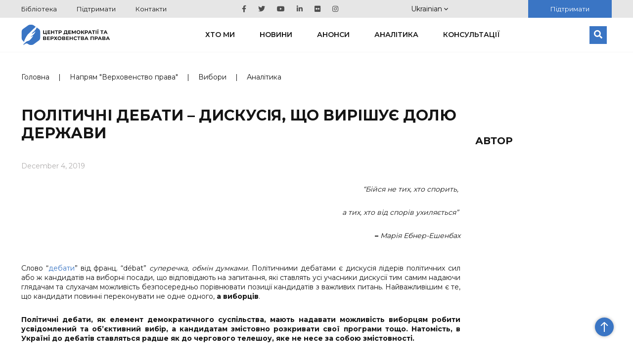

--- FILE ---
content_type: text/html; charset=UTF-8
request_url: https://cedem.org.ua/analytics/politychni-debaty/
body_size: 23030
content:

<!DOCTYPE HTML>

<html lang="uk">
<!-- Facebook Pixel Code -->
<head>
    <meta charset="utf-8">
        <meta content='width=device-width; initial-scale=1.0; maximum-scale=2.0;' name='viewport'/>

            <meta name="google-site-verification" content="wWE884ynGDa-4Y0hEfUQTvmekKx2_ZXtr_CpqF_wCW0"/>
    <link rel="icon" type="image/png" href="https://cedem.org.ua/favicon-32x32.png" sizes="32x32"/>
    <link rel="icon" type="image/png" href="https://cedem.org.ua/favicon-16x16.png" sizes="16x16"/>
    <link href="https://fonts.googleapis.com/css?family=Montserrat:300,400,500,600,700,800,900&display=swap&subset=cyrillic,cyrillic-ext"
          rel="stylesheet">

    <link rel="alternate" hreflang="uk-ua" href="https://cedem.org.ua/analytics/politychni-debaty/" />
<link rel="alternate" hreflang="x-default" href="https://cedem.org.ua/analytics/politychni-debaty/" />

		<!-- All in One SEO 4.4.7.1 - aioseo.com -->
		<title>Політичні дебати – дискусія, що вирішує долю держави - Центр демократії та верховенства права</title>
		<meta name="description" content="“Бійся не тих, хто спорить, а тих, хто від спорів ухиляється” – Марія Ебнер-Ешенбах Слово “дебати” від франц. “débat” суперечка, обмін думками. Політичними дебатами є дискусія лідерів політичних сил або ж кандидатів на виборні посади, що відповідають на запитання, які ставлять усі учасники дискусії тим самим надаючи глядачам та слухачам можливість безпосередньо порівнювати позиції кандидатів" />
		<meta name="robots" content="max-image-preview:large" />
		<link rel="canonical" href="https://cedem.org.ua/analytics/politychni-debaty/" />
		<meta name="generator" content="All in One SEO (AIOSEO) 4.4.7.1" />
		<meta property="og:locale" content="uk_UA" />
		<meta property="og:site_name" content="Центр демократії та верховенства права -" />
		<meta property="og:type" content="article" />
		<meta property="og:title" content="Політичні дебати – дискусія, що вирішує долю держави - Центр демократії та верховенства права" />
		<meta property="og:description" content="“Бійся не тих, хто спорить, а тих, хто від спорів ухиляється” – Марія Ебнер-Ешенбах Слово “дебати” від франц. “débat” суперечка, обмін думками. Політичними дебатами є дискусія лідерів політичних сил або ж кандидатів на виборні посади, що відповідають на запитання, які ставлять усі учасники дискусії тим самим надаючи глядачам та слухачам можливість безпосередньо порівнювати позиції кандидатів" />
		<meta property="og:url" content="https://cedem.org.ua/analytics/politychni-debaty/" />
		<meta property="og:image" content="https://cedem.org.ua/wp-content/uploads/2019/12/microphone-933057_1280.jpg" />
		<meta property="og:image:secure_url" content="https://cedem.org.ua/wp-content/uploads/2019/12/microphone-933057_1280.jpg" />
		<meta property="og:image:width" content="1280" />
		<meta property="og:image:height" content="853" />
		<meta property="article:published_time" content="2019-12-04T16:07:42+00:00" />
		<meta property="article:modified_time" content="2021-08-25T09:59:55+00:00" />
		<meta name="twitter:card" content="summary_large_image" />
		<meta name="twitter:title" content="Політичні дебати – дискусія, що вирішує долю держави - Центр демократії та верховенства права" />
		<meta name="twitter:description" content="“Бійся не тих, хто спорить, а тих, хто від спорів ухиляється” – Марія Ебнер-Ешенбах Слово “дебати” від франц. “débat” суперечка, обмін думками. Політичними дебатами є дискусія лідерів політичних сил або ж кандидатів на виборні посади, що відповідають на запитання, які ставлять усі учасники дискусії тим самим надаючи глядачам та слухачам можливість безпосередньо порівнювати позиції кандидатів" />
		<meta name="twitter:image" content="https://cedem.org.ua/wp-content/uploads/2024/01/Kaver-scaled.jpg" />
		<script type="application/ld+json" class="aioseo-schema">
			{"@context":"https:\/\/schema.org","@graph":[{"@type":"BreadcrumbList","@id":"https:\/\/cedem.org.ua\/analytics\/politychni-debaty\/#breadcrumblist","itemListElement":[{"@type":"ListItem","@id":"https:\/\/cedem.org.ua\/#listItem","position":1,"item":{"@type":"WebPage","@id":"https:\/\/cedem.org.ua\/","name":"Home","url":"https:\/\/cedem.org.ua\/"},"nextItem":"https:\/\/cedem.org.ua\/analytics\/politychni-debaty\/#listItem"},{"@type":"ListItem","@id":"https:\/\/cedem.org.ua\/analytics\/politychni-debaty\/#listItem","position":2,"item":{"@type":"WebPage","@id":"https:\/\/cedem.org.ua\/analytics\/politychni-debaty\/","name":"\u041f\u043e\u043b\u0456\u0442\u0438\u0447\u043d\u0456 \u0434\u0435\u0431\u0430\u0442\u0438 \u2013 \u0434\u0438\u0441\u043a\u0443\u0441\u0456\u044f, \u0449\u043e \u0432\u0438\u0440\u0456\u0448\u0443\u0454 \u0434\u043e\u043b\u044e \u0434\u0435\u0440\u0436\u0430\u0432\u0438","description":"\u201c\u0411\u0456\u0439\u0441\u044f \u043d\u0435 \u0442\u0438\u0445, \u0445\u0442\u043e \u0441\u043f\u043e\u0440\u0438\u0442\u044c, \u0430 \u0442\u0438\u0445, \u0445\u0442\u043e \u0432\u0456\u0434 \u0441\u043f\u043e\u0440\u0456\u0432 \u0443\u0445\u0438\u043b\u044f\u0454\u0442\u044c\u0441\u044f\u201d \u2013 \u041c\u0430\u0440\u0456\u044f \u0415\u0431\u043d\u0435\u0440-\u0415\u0448\u0435\u043d\u0431\u0430\u0445 \u0421\u043b\u043e\u0432\u043e \u201c\u0434\u0435\u0431\u0430\u0442\u0438\u201d \u0432\u0456\u0434 \u0444\u0440\u0430\u043d\u0446. \u201cd\u00e9bat\u201d \u0441\u0443\u043f\u0435\u0440\u0435\u0447\u043a\u0430, \u043e\u0431\u043c\u0456\u043d \u0434\u0443\u043c\u043a\u0430\u043c\u0438. \u041f\u043e\u043b\u0456\u0442\u0438\u0447\u043d\u0438\u043c\u0438 \u0434\u0435\u0431\u0430\u0442\u0430\u043c\u0438 \u0454 \u0434\u0438\u0441\u043a\u0443\u0441\u0456\u044f \u043b\u0456\u0434\u0435\u0440\u0456\u0432 \u043f\u043e\u043b\u0456\u0442\u0438\u0447\u043d\u0438\u0445 \u0441\u0438\u043b \u0430\u0431\u043e \u0436 \u043a\u0430\u043d\u0434\u0438\u0434\u0430\u0442\u0456\u0432 \u043d\u0430 \u0432\u0438\u0431\u043e\u0440\u043d\u0456 \u043f\u043e\u0441\u0430\u0434\u0438, \u0449\u043e \u0432\u0456\u0434\u043f\u043e\u0432\u0456\u0434\u0430\u044e\u0442\u044c \u043d\u0430 \u0437\u0430\u043f\u0438\u0442\u0430\u043d\u043d\u044f, \u044f\u043a\u0456 \u0441\u0442\u0430\u0432\u043b\u044f\u0442\u044c \u0443\u0441\u0456 \u0443\u0447\u0430\u0441\u043d\u0438\u043a\u0438 \u0434\u0438\u0441\u043a\u0443\u0441\u0456\u0457 \u0442\u0438\u043c \u0441\u0430\u043c\u0438\u043c \u043d\u0430\u0434\u0430\u044e\u0447\u0438 \u0433\u043b\u044f\u0434\u0430\u0447\u0430\u043c \u0442\u0430 \u0441\u043b\u0443\u0445\u0430\u0447\u0430\u043c \u043c\u043e\u0436\u043b\u0438\u0432\u0456\u0441\u0442\u044c \u0431\u0435\u0437\u043f\u043e\u0441\u0435\u0440\u0435\u0434\u043d\u044c\u043e \u043f\u043e\u0440\u0456\u0432\u043d\u044e\u0432\u0430\u0442\u0438 \u043f\u043e\u0437\u0438\u0446\u0456\u0457 \u043a\u0430\u043d\u0434\u0438\u0434\u0430\u0442\u0456\u0432","url":"https:\/\/cedem.org.ua\/analytics\/politychni-debaty\/"},"previousItem":"https:\/\/cedem.org.ua\/#listItem"}]},{"@type":"Organization","@id":"https:\/\/cedem.org.ua\/#organization","name":"\u0426\u0435\u043d\u0442\u0440 \u0434\u0435\u043c\u043e\u043a\u0440\u0430\u0442\u0456\u0457 \u0442\u0430 \u0432\u0435\u0440\u0445\u043e\u0432\u0435\u043d\u0441\u0442\u0432\u0430 \u043f\u0440\u0430\u0432\u0430","url":"https:\/\/cedem.org.ua\/"},{"@type":"Person","@id":"https:\/\/cedem.org.ua\/author\/yuriy_pr_\/#author","url":"https:\/\/cedem.org.ua\/author\/yuriy_pr_\/","name":"\u041f\u0440\u0438\u043c\u0430\u0447\u0443\u043a \u042e\u0440\u0456\u0439","image":{"@type":"ImageObject","@id":"https:\/\/cedem.org.ua\/analytics\/politychni-debaty\/#authorImage","url":"https:\/\/secure.gravatar.com\/avatar\/ba83b2868367877670745dcd52aaf94c?s=96&d=mm&r=g","width":96,"height":96,"caption":"\u041f\u0440\u0438\u043c\u0430\u0447\u0443\u043a \u042e\u0440\u0456\u0439"}},{"@type":"WebPage","@id":"https:\/\/cedem.org.ua\/analytics\/politychni-debaty\/#webpage","url":"https:\/\/cedem.org.ua\/analytics\/politychni-debaty\/","name":"\u041f\u043e\u043b\u0456\u0442\u0438\u0447\u043d\u0456 \u0434\u0435\u0431\u0430\u0442\u0438 \u2013 \u0434\u0438\u0441\u043a\u0443\u0441\u0456\u044f, \u0449\u043e \u0432\u0438\u0440\u0456\u0448\u0443\u0454 \u0434\u043e\u043b\u044e \u0434\u0435\u0440\u0436\u0430\u0432\u0438 - \u0426\u0435\u043d\u0442\u0440 \u0434\u0435\u043c\u043e\u043a\u0440\u0430\u0442\u0456\u0457 \u0442\u0430 \u0432\u0435\u0440\u0445\u043e\u0432\u0435\u043d\u0441\u0442\u0432\u0430 \u043f\u0440\u0430\u0432\u0430","description":"\u201c\u0411\u0456\u0439\u0441\u044f \u043d\u0435 \u0442\u0438\u0445, \u0445\u0442\u043e \u0441\u043f\u043e\u0440\u0438\u0442\u044c, \u0430 \u0442\u0438\u0445, \u0445\u0442\u043e \u0432\u0456\u0434 \u0441\u043f\u043e\u0440\u0456\u0432 \u0443\u0445\u0438\u043b\u044f\u0454\u0442\u044c\u0441\u044f\u201d \u2013 \u041c\u0430\u0440\u0456\u044f \u0415\u0431\u043d\u0435\u0440-\u0415\u0448\u0435\u043d\u0431\u0430\u0445 \u0421\u043b\u043e\u0432\u043e \u201c\u0434\u0435\u0431\u0430\u0442\u0438\u201d \u0432\u0456\u0434 \u0444\u0440\u0430\u043d\u0446. \u201cd\u00e9bat\u201d \u0441\u0443\u043f\u0435\u0440\u0435\u0447\u043a\u0430, \u043e\u0431\u043c\u0456\u043d \u0434\u0443\u043c\u043a\u0430\u043c\u0438. \u041f\u043e\u043b\u0456\u0442\u0438\u0447\u043d\u0438\u043c\u0438 \u0434\u0435\u0431\u0430\u0442\u0430\u043c\u0438 \u0454 \u0434\u0438\u0441\u043a\u0443\u0441\u0456\u044f \u043b\u0456\u0434\u0435\u0440\u0456\u0432 \u043f\u043e\u043b\u0456\u0442\u0438\u0447\u043d\u0438\u0445 \u0441\u0438\u043b \u0430\u0431\u043e \u0436 \u043a\u0430\u043d\u0434\u0438\u0434\u0430\u0442\u0456\u0432 \u043d\u0430 \u0432\u0438\u0431\u043e\u0440\u043d\u0456 \u043f\u043e\u0441\u0430\u0434\u0438, \u0449\u043e \u0432\u0456\u0434\u043f\u043e\u0432\u0456\u0434\u0430\u044e\u0442\u044c \u043d\u0430 \u0437\u0430\u043f\u0438\u0442\u0430\u043d\u043d\u044f, \u044f\u043a\u0456 \u0441\u0442\u0430\u0432\u043b\u044f\u0442\u044c \u0443\u0441\u0456 \u0443\u0447\u0430\u0441\u043d\u0438\u043a\u0438 \u0434\u0438\u0441\u043a\u0443\u0441\u0456\u0457 \u0442\u0438\u043c \u0441\u0430\u043c\u0438\u043c \u043d\u0430\u0434\u0430\u044e\u0447\u0438 \u0433\u043b\u044f\u0434\u0430\u0447\u0430\u043c \u0442\u0430 \u0441\u043b\u0443\u0445\u0430\u0447\u0430\u043c \u043c\u043e\u0436\u043b\u0438\u0432\u0456\u0441\u0442\u044c \u0431\u0435\u0437\u043f\u043e\u0441\u0435\u0440\u0435\u0434\u043d\u044c\u043e \u043f\u043e\u0440\u0456\u0432\u043d\u044e\u0432\u0430\u0442\u0438 \u043f\u043e\u0437\u0438\u0446\u0456\u0457 \u043a\u0430\u043d\u0434\u0438\u0434\u0430\u0442\u0456\u0432","inLanguage":"uk-UA","isPartOf":{"@id":"https:\/\/cedem.org.ua\/#website"},"breadcrumb":{"@id":"https:\/\/cedem.org.ua\/analytics\/politychni-debaty\/#breadcrumblist"},"author":{"@id":"https:\/\/cedem.org.ua\/author\/yuriy_pr_\/#author"},"creator":{"@id":"https:\/\/cedem.org.ua\/author\/yuriy_pr_\/#author"},"image":{"@type":"ImageObject","url":"https:\/\/cedem.org.ua\/wp-content\/uploads\/2019\/12\/microphone-933057_1280.jpg","@id":"https:\/\/cedem.org.ua\/analytics\/politychni-debaty\/#mainImage","width":1280,"height":853},"primaryImageOfPage":{"@id":"https:\/\/cedem.org.ua\/analytics\/politychni-debaty\/#mainImage"},"datePublished":"2019-12-04T16:07:42+03:00","dateModified":"2021-08-25T09:59:55+03:00"},{"@type":"WebSite","@id":"https:\/\/cedem.org.ua\/#website","url":"https:\/\/cedem.org.ua\/","name":"\u0426\u0435\u043d\u0442\u0440 \u0434\u0435\u043c\u043e\u043a\u0440\u0430\u0442\u0456\u0457 \u0442\u0430 \u0432\u0435\u0440\u0445\u043e\u0432\u0435\u043d\u0441\u0442\u0432\u0430 \u043f\u0440\u0430\u0432\u0430","inLanguage":"uk-UA","publisher":{"@id":"https:\/\/cedem.org.ua\/#organization"}}]}
		</script>
		<!-- All in One SEO -->

<link rel='dns-prefetch' href='//cdnjs.cloudflare.com' />
<link rel='dns-prefetch' href='//cdn.jsdelivr.net' />
<link rel='dns-prefetch' href='//s.w.org' />
<script type="text/javascript">
window._wpemojiSettings = {"baseUrl":"https:\/\/s.w.org\/images\/core\/emoji\/13.1.0\/72x72\/","ext":".png","svgUrl":"https:\/\/s.w.org\/images\/core\/emoji\/13.1.0\/svg\/","svgExt":".svg","source":{"concatemoji":"https:\/\/cedem.org.ua\/wp-includes\/js\/wp-emoji-release.min.js?ver=5.9.12"}};
/*! This file is auto-generated */
!function(e,a,t){var n,r,o,i=a.createElement("canvas"),p=i.getContext&&i.getContext("2d");function s(e,t){var a=String.fromCharCode;p.clearRect(0,0,i.width,i.height),p.fillText(a.apply(this,e),0,0);e=i.toDataURL();return p.clearRect(0,0,i.width,i.height),p.fillText(a.apply(this,t),0,0),e===i.toDataURL()}function c(e){var t=a.createElement("script");t.src=e,t.defer=t.type="text/javascript",a.getElementsByTagName("head")[0].appendChild(t)}for(o=Array("flag","emoji"),t.supports={everything:!0,everythingExceptFlag:!0},r=0;r<o.length;r++)t.supports[o[r]]=function(e){if(!p||!p.fillText)return!1;switch(p.textBaseline="top",p.font="600 32px Arial",e){case"flag":return s([127987,65039,8205,9895,65039],[127987,65039,8203,9895,65039])?!1:!s([55356,56826,55356,56819],[55356,56826,8203,55356,56819])&&!s([55356,57332,56128,56423,56128,56418,56128,56421,56128,56430,56128,56423,56128,56447],[55356,57332,8203,56128,56423,8203,56128,56418,8203,56128,56421,8203,56128,56430,8203,56128,56423,8203,56128,56447]);case"emoji":return!s([10084,65039,8205,55357,56613],[10084,65039,8203,55357,56613])}return!1}(o[r]),t.supports.everything=t.supports.everything&&t.supports[o[r]],"flag"!==o[r]&&(t.supports.everythingExceptFlag=t.supports.everythingExceptFlag&&t.supports[o[r]]);t.supports.everythingExceptFlag=t.supports.everythingExceptFlag&&!t.supports.flag,t.DOMReady=!1,t.readyCallback=function(){t.DOMReady=!0},t.supports.everything||(n=function(){t.readyCallback()},a.addEventListener?(a.addEventListener("DOMContentLoaded",n,!1),e.addEventListener("load",n,!1)):(e.attachEvent("onload",n),a.attachEvent("onreadystatechange",function(){"complete"===a.readyState&&t.readyCallback()})),(n=t.source||{}).concatemoji?c(n.concatemoji):n.wpemoji&&n.twemoji&&(c(n.twemoji),c(n.wpemoji)))}(window,document,window._wpemojiSettings);
</script>
<style type="text/css">
img.wp-smiley,
img.emoji {
	display: inline !important;
	border: none !important;
	box-shadow: none !important;
	height: 1em !important;
	width: 1em !important;
	margin: 0 0.07em !important;
	vertical-align: -0.1em !important;
	background: none !important;
	padding: 0 !important;
}
</style>
	<link rel='stylesheet' id='wp-block-library-css'  href='https://cedem.org.ua/wp-includes/css/dist/block-library/style.min.css?ver=5.9.12' type='text/css' media='all' />
<style id='global-styles-inline-css' type='text/css'>
body{--wp--preset--color--black: #000000;--wp--preset--color--cyan-bluish-gray: #abb8c3;--wp--preset--color--white: #ffffff;--wp--preset--color--pale-pink: #f78da7;--wp--preset--color--vivid-red: #cf2e2e;--wp--preset--color--luminous-vivid-orange: #ff6900;--wp--preset--color--luminous-vivid-amber: #fcb900;--wp--preset--color--light-green-cyan: #7bdcb5;--wp--preset--color--vivid-green-cyan: #00d084;--wp--preset--color--pale-cyan-blue: #8ed1fc;--wp--preset--color--vivid-cyan-blue: #0693e3;--wp--preset--color--vivid-purple: #9b51e0;--wp--preset--gradient--vivid-cyan-blue-to-vivid-purple: linear-gradient(135deg,rgba(6,147,227,1) 0%,rgb(155,81,224) 100%);--wp--preset--gradient--light-green-cyan-to-vivid-green-cyan: linear-gradient(135deg,rgb(122,220,180) 0%,rgb(0,208,130) 100%);--wp--preset--gradient--luminous-vivid-amber-to-luminous-vivid-orange: linear-gradient(135deg,rgba(252,185,0,1) 0%,rgba(255,105,0,1) 100%);--wp--preset--gradient--luminous-vivid-orange-to-vivid-red: linear-gradient(135deg,rgba(255,105,0,1) 0%,rgb(207,46,46) 100%);--wp--preset--gradient--very-light-gray-to-cyan-bluish-gray: linear-gradient(135deg,rgb(238,238,238) 0%,rgb(169,184,195) 100%);--wp--preset--gradient--cool-to-warm-spectrum: linear-gradient(135deg,rgb(74,234,220) 0%,rgb(151,120,209) 20%,rgb(207,42,186) 40%,rgb(238,44,130) 60%,rgb(251,105,98) 80%,rgb(254,248,76) 100%);--wp--preset--gradient--blush-light-purple: linear-gradient(135deg,rgb(255,206,236) 0%,rgb(152,150,240) 100%);--wp--preset--gradient--blush-bordeaux: linear-gradient(135deg,rgb(254,205,165) 0%,rgb(254,45,45) 50%,rgb(107,0,62) 100%);--wp--preset--gradient--luminous-dusk: linear-gradient(135deg,rgb(255,203,112) 0%,rgb(199,81,192) 50%,rgb(65,88,208) 100%);--wp--preset--gradient--pale-ocean: linear-gradient(135deg,rgb(255,245,203) 0%,rgb(182,227,212) 50%,rgb(51,167,181) 100%);--wp--preset--gradient--electric-grass: linear-gradient(135deg,rgb(202,248,128) 0%,rgb(113,206,126) 100%);--wp--preset--gradient--midnight: linear-gradient(135deg,rgb(2,3,129) 0%,rgb(40,116,252) 100%);--wp--preset--duotone--dark-grayscale: url('#wp-duotone-dark-grayscale');--wp--preset--duotone--grayscale: url('#wp-duotone-grayscale');--wp--preset--duotone--purple-yellow: url('#wp-duotone-purple-yellow');--wp--preset--duotone--blue-red: url('#wp-duotone-blue-red');--wp--preset--duotone--midnight: url('#wp-duotone-midnight');--wp--preset--duotone--magenta-yellow: url('#wp-duotone-magenta-yellow');--wp--preset--duotone--purple-green: url('#wp-duotone-purple-green');--wp--preset--duotone--blue-orange: url('#wp-duotone-blue-orange');--wp--preset--font-size--small: 13px;--wp--preset--font-size--medium: 20px;--wp--preset--font-size--large: 36px;--wp--preset--font-size--x-large: 42px;}.has-black-color{color: var(--wp--preset--color--black) !important;}.has-cyan-bluish-gray-color{color: var(--wp--preset--color--cyan-bluish-gray) !important;}.has-white-color{color: var(--wp--preset--color--white) !important;}.has-pale-pink-color{color: var(--wp--preset--color--pale-pink) !important;}.has-vivid-red-color{color: var(--wp--preset--color--vivid-red) !important;}.has-luminous-vivid-orange-color{color: var(--wp--preset--color--luminous-vivid-orange) !important;}.has-luminous-vivid-amber-color{color: var(--wp--preset--color--luminous-vivid-amber) !important;}.has-light-green-cyan-color{color: var(--wp--preset--color--light-green-cyan) !important;}.has-vivid-green-cyan-color{color: var(--wp--preset--color--vivid-green-cyan) !important;}.has-pale-cyan-blue-color{color: var(--wp--preset--color--pale-cyan-blue) !important;}.has-vivid-cyan-blue-color{color: var(--wp--preset--color--vivid-cyan-blue) !important;}.has-vivid-purple-color{color: var(--wp--preset--color--vivid-purple) !important;}.has-black-background-color{background-color: var(--wp--preset--color--black) !important;}.has-cyan-bluish-gray-background-color{background-color: var(--wp--preset--color--cyan-bluish-gray) !important;}.has-white-background-color{background-color: var(--wp--preset--color--white) !important;}.has-pale-pink-background-color{background-color: var(--wp--preset--color--pale-pink) !important;}.has-vivid-red-background-color{background-color: var(--wp--preset--color--vivid-red) !important;}.has-luminous-vivid-orange-background-color{background-color: var(--wp--preset--color--luminous-vivid-orange) !important;}.has-luminous-vivid-amber-background-color{background-color: var(--wp--preset--color--luminous-vivid-amber) !important;}.has-light-green-cyan-background-color{background-color: var(--wp--preset--color--light-green-cyan) !important;}.has-vivid-green-cyan-background-color{background-color: var(--wp--preset--color--vivid-green-cyan) !important;}.has-pale-cyan-blue-background-color{background-color: var(--wp--preset--color--pale-cyan-blue) !important;}.has-vivid-cyan-blue-background-color{background-color: var(--wp--preset--color--vivid-cyan-blue) !important;}.has-vivid-purple-background-color{background-color: var(--wp--preset--color--vivid-purple) !important;}.has-black-border-color{border-color: var(--wp--preset--color--black) !important;}.has-cyan-bluish-gray-border-color{border-color: var(--wp--preset--color--cyan-bluish-gray) !important;}.has-white-border-color{border-color: var(--wp--preset--color--white) !important;}.has-pale-pink-border-color{border-color: var(--wp--preset--color--pale-pink) !important;}.has-vivid-red-border-color{border-color: var(--wp--preset--color--vivid-red) !important;}.has-luminous-vivid-orange-border-color{border-color: var(--wp--preset--color--luminous-vivid-orange) !important;}.has-luminous-vivid-amber-border-color{border-color: var(--wp--preset--color--luminous-vivid-amber) !important;}.has-light-green-cyan-border-color{border-color: var(--wp--preset--color--light-green-cyan) !important;}.has-vivid-green-cyan-border-color{border-color: var(--wp--preset--color--vivid-green-cyan) !important;}.has-pale-cyan-blue-border-color{border-color: var(--wp--preset--color--pale-cyan-blue) !important;}.has-vivid-cyan-blue-border-color{border-color: var(--wp--preset--color--vivid-cyan-blue) !important;}.has-vivid-purple-border-color{border-color: var(--wp--preset--color--vivid-purple) !important;}.has-vivid-cyan-blue-to-vivid-purple-gradient-background{background: var(--wp--preset--gradient--vivid-cyan-blue-to-vivid-purple) !important;}.has-light-green-cyan-to-vivid-green-cyan-gradient-background{background: var(--wp--preset--gradient--light-green-cyan-to-vivid-green-cyan) !important;}.has-luminous-vivid-amber-to-luminous-vivid-orange-gradient-background{background: var(--wp--preset--gradient--luminous-vivid-amber-to-luminous-vivid-orange) !important;}.has-luminous-vivid-orange-to-vivid-red-gradient-background{background: var(--wp--preset--gradient--luminous-vivid-orange-to-vivid-red) !important;}.has-very-light-gray-to-cyan-bluish-gray-gradient-background{background: var(--wp--preset--gradient--very-light-gray-to-cyan-bluish-gray) !important;}.has-cool-to-warm-spectrum-gradient-background{background: var(--wp--preset--gradient--cool-to-warm-spectrum) !important;}.has-blush-light-purple-gradient-background{background: var(--wp--preset--gradient--blush-light-purple) !important;}.has-blush-bordeaux-gradient-background{background: var(--wp--preset--gradient--blush-bordeaux) !important;}.has-luminous-dusk-gradient-background{background: var(--wp--preset--gradient--luminous-dusk) !important;}.has-pale-ocean-gradient-background{background: var(--wp--preset--gradient--pale-ocean) !important;}.has-electric-grass-gradient-background{background: var(--wp--preset--gradient--electric-grass) !important;}.has-midnight-gradient-background{background: var(--wp--preset--gradient--midnight) !important;}.has-small-font-size{font-size: var(--wp--preset--font-size--small) !important;}.has-medium-font-size{font-size: var(--wp--preset--font-size--medium) !important;}.has-large-font-size{font-size: var(--wp--preset--font-size--large) !important;}.has-x-large-font-size{font-size: var(--wp--preset--font-size--x-large) !important;}
</style>
<link rel='stylesheet' id='collapscore-css-css'  href='https://cedem.org.ua/wp-content/plugins/jquery-collapse-o-matic/css/core_style.css?ver=1.0' type='text/css' media='all' />
<link rel='stylesheet' id='collapseomatic-css-css'  href='https://cedem.org.ua/wp-content/plugins/jquery-collapse-o-matic/css/light_style.css?ver=1.6' type='text/css' media='all' />
<link rel='stylesheet' id='cedem_2019-slickslider-css'  href='https://cedem.org.ua/wp-content/themes/cedem-2019/css/slick-slider/slick.css?ver=5.0.0' type='text/css' media='all' />
<link rel='stylesheet' id='cedem_2019-slickslider-default-theme-css'  href='https://cedem.org.ua/wp-content/themes/cedem-2019/css/slick-slider/slick-theme.css?ver=5.0.0' type='text/css' media='all' />
<link rel='stylesheet' id='bootstrap-css'  href='https://cedem.org.ua/wp-content/themes/cedem-2019/css/bootstrap-grid.min.css?ver=5.9.12' type='text/css' media='all' />
<link rel='stylesheet' id='fancybox-css'  href='https://cedem.org.ua/wp-content/themes/cedem-2019/css/jquery.fancybox.min.css?ver=5.9.12' type='text/css' media='all' />
<link rel='stylesheet' id='cedem-style-css'  href='https://cedem.org.ua/wp-content/themes/cedem-2019/style.css?ver=1761044034' type='text/css' media='all' />
<link rel='stylesheet' id='Swiper.css-css'  href='//cdnjs.cloudflare.com/ajax/libs/Swiper/4.5.0/css/swiper.min.css?ver=4.5.0' type='text/css' media='all' />
<link rel='stylesheet' id='Fancybox.css-css'  href='//cdn.jsdelivr.net/gh/fancyapps/fancybox@3.5.7/dist/jquery.fancybox.min.css?ver=3.5.7' type='text/css' media='all' />
<link rel='stylesheet' id='Gallery.css-css'  href='https://cedem.org.ua/wp-content/plugins/gallery-custom-plugin/style.css?ver=1.0' type='text/css' media='all' />
<script type='text/javascript' src='https://cedem.org.ua/wp-includes/js/jquery/jquery.min.js?ver=3.6.0' id='jquery-core-js'></script>
<script type='text/javascript' src='https://cedem.org.ua/wp-includes/js/jquery/jquery-migrate.min.js?ver=3.3.2' id='jquery-migrate-js'></script>
<script type='text/javascript' src='https://cedem.org.ua/wp-content/themes/cedem-2019/js/jquery.fancybox.min.js?ver=5.9.12' id='fancybox-js'></script>
<script type='text/javascript' src='https://cedem.org.ua/wp-content/themes/cedem-2019/js/main.min.js?ver=1.41' id='cedem-main-js'></script>
<script type='text/javascript' src='https://cedem.org.ua/wp-content/themes/cedem-2019/js/jquery.carouFredSel-6.2.1.min.js?ver=5.9.12' id='cedem-carou-js'></script>
<link rel="https://api.w.org/" href="https://cedem.org.ua/wp-json/" /><link rel="EditURI" type="application/rsd+xml" title="RSD" href="https://cedem.org.ua/xmlrpc.php?rsd" />
<link rel="wlwmanifest" type="application/wlwmanifest+xml" href="https://cedem.org.ua/wp-includes/wlwmanifest.xml" /> 
<meta name="generator" content="WordPress 5.9.12" />
<link rel='shortlink' href='https://cedem.org.ua/?p=24131' />
<link rel="alternate" type="application/json+oembed" href="https://cedem.org.ua/wp-json/oembed/1.0/embed?url=https%3A%2F%2Fcedem.org.ua%2Fanalytics%2Fpolitychni-debaty%2F" />
<link rel="alternate" type="text/xml+oembed" href="https://cedem.org.ua/wp-json/oembed/1.0/embed?url=https%3A%2F%2Fcedem.org.ua%2Fanalytics%2Fpolitychni-debaty%2F&#038;format=xml" />
<meta name="generator" content="WPML ver:4.5.8 stt:1,56;" />
				<style type="text/css" id="c4wp-checkout-css">
					.woocommerce-checkout .c4wp_captcha_field {
						margin-bottom: 10px;
						margin-top: 15px;
						position: relative;
						display: inline-block;
					}
				</style>
							<style type="text/css" id="c4wp-v3-lp-form-css">
				.login #login, .login #lostpasswordform {
					min-width: 350px !important;
				}
				.wpforms-field-c4wp iframe {
					width: 100% !important;
				}
			</style>
			    <script>
        window.wp_ajax = "https://cedem.org.ua/wp-admin/admin-ajax.php"    </script>
</head>
<!-- End Facebook Pixel Code -->
<body class="analytics-template-default single single-analytics postid-24131">
<div id="fb-root"></div>
<script>(function (d, s, id) {
        var js, fjs = d.getElementsByTagName(s)[0];
        if (d.getElementById(id))
            return;
        js = d.createElement(s);
        js.id = id;
        js.src = "//connect.facebook.net/uk_UA/sdk.js#xfbml=1&appId=1639238822972100&version=v2.3";
        fjs.parentNode.insertBefore(js, fjs);
    }(document, 'script', 'facebook-jssdk'));</script>
<div class="page-wrapper">
    <div class="header-wrapper">
        <div class="top-block">
            <div class="container">
                <div class="row justify-content-between align-items-center">
                                            <nav class="top-menu col-auto">
                            <div class="menu-verhnye-container"><ul id="menu-verhnye" class="menu"><li id="menu-item-20476" class="menu-item menu-item-type-post_type_archive menu-item-object-library menu-item-20476"><a href="https://cedem.org.ua/library/">Бібліотека</a></li>
<li id="menu-item-28155" class="menu-item menu-item-type-post_type menu-item-object-page menu-item-28155"><a href="https://cedem.org.ua/who-we-are/donate/">Підтримати</a></li>
<li id="menu-item-28156" class="menu-item menu-item-type-post_type menu-item-object-page menu-item-28156"><a href="https://cedem.org.ua/who-we-are/contacts/">Контакти</a></li>
</ul></div>                        </nav>
                    
                                            <nav class="social-menu col-auto">
                            <div class="menu-sotsialne-container"><ul id="menu-sotsialne" class="menu"><li id="menu-item-20471" class="menu-item menu-item-type-custom menu-item-object-custom menu-item-20471"><a target="_blank" rel="noopener" href="https://www.facebook.com/CEDEMUA/"><span class="screen-reader-text">Facebook</span></a></li>
<li id="menu-item-20470" class="menu-item menu-item-type-custom menu-item-object-custom menu-item-20470"><a target="_blank" rel="noopener" href="https://twitter.com/cedem_ua"><span class="screen-reader-text">Twitter</span></a></li>
<li id="menu-item-20472" class="menu-item menu-item-type-custom menu-item-object-custom menu-item-20472"><a target="_blank" rel="noopener" href="https://www.youtube.com/channel/UCHM0MnjUHYSCzxv5sMPFSrA/featured?disable_polymer=1"><span class="screen-reader-text">Youtube</span></a></li>
<li id="menu-item-20473" class="menu-item menu-item-type-custom menu-item-object-custom menu-item-20473"><a target="_blank" rel="noopener" href="https://www.linkedin.com/company/center-of-democracy-and-law-cedem/"><span class="screen-reader-text">Linkedin</span></a></li>
<li id="menu-item-28158" class="menu-item menu-item-type-custom menu-item-object-custom menu-item-28158"><a title="Flickr" href="https://www.flickr.com/photos/191548958@N06/"><span class="screen-reader-text">Flickr</span></a></li>
<li id="menu-item-38888" class="menu-item menu-item-type-custom menu-item-object-custom menu-item-38888"><a href="https://www.instagram.com/cedem.org.ua/"><span class="screen-reader-text">Instagram</span></a></li>
</ul></div>                        </nav>
                    
                    <!-- <ul class="language-switcher col-auto">
                                                    </ul>-->

                    <div id="flags_language_selector">
                        <div class="button" id="open_langs">Ukrainian <svg width="8" height="5" viewBox="0 0 8 5" fill="none" xmlns="http://www.w3.org/2000/svg">
<path fill-rule="evenodd" clip-rule="evenodd" d="M7.06667 0L4 3.10811L0.933333 0L0 0.945946L4 5L8 0.945946L7.06667 0Z" fill="#151515"/>
</svg></div><div class="dropdown-pane" id="lang-dropdown"><ul><li><a href="https://cedem.org.ua/en/">English</a></li></ul></div>                    </div>

                    <div class="col-auto">
                        <a href="https://cedem.org.ua/who-we-are/donate/"
                           class="donate-btn">Підтримати</a>
                    </div>


                </div>

            </div>
        </div>
        <div id="main-header">
            <div class="header-wrap">
                <div class="container">
                    <header class="header">
                        <div class="logo">
                            <a href="https://cedem.org.ua/">
                                <h1 class="assistive-text">Центр демократії та верховенства права</h1>
                            </a>
                        </div>

                                                    <nav class="main-nav-wrapper">
                                <div class="menu-golovne-container"><ul id="menu-golovne" class="main-nav"><li id="menu-item-33065" class="menu-item menu-item-type-post_type menu-item-object-page menu-item-has-children menu-item-33065"><a href="https://cedem.org.ua/who-we-are/">Хто ми</a><i class="icon-angle-down"><svg width="12" height="7" viewBox="0 0 8 5" fill="none" xmlns="http://www.w3.org/2000/svg">
<path fill-rule="evenodd" clip-rule="evenodd" d="M7.06667 0L4 3.10811L0.933333 0L0 0.945946L4 5L8 0.945946L7.06667 0Z" fill="#151515"/>
</svg>
</i>
<ul class="sub-menu">
	<li id="menu-item-33710" class="menu-item menu-item-type-post_type menu-item-object-page menu-item-33710"><a href="https://cedem.org.ua/who-we-are/employees/">Команда</a></li>
	<li id="menu-item-35025" class="menu-item menu-item-type-post_type menu-item-object-page menu-item-35025"><a href="https://cedem.org.ua/who-we-are/supervisory-board/">Наглядова рада</a></li>
	<li id="menu-item-32729" class="menu-item menu-item-type-post_type_archive menu-item-object-annual_reports menu-item-32729"><a href="https://cedem.org.ua/annual_reports/">Річні звіти</a></li>
	<li id="menu-item-20498" class="menu-item menu-item-type-post_type menu-item-object-page menu-item-20498"><a href="https://cedem.org.ua/mozhlyvosti/">Можливості</a></li>
	<li id="menu-item-33070" class="menu-item menu-item-type-post_type menu-item-object-page menu-item-33070"><a href="https://cedem.org.ua/who-we-are/contacts/">Контакти</a></li>
</ul>
</li>
<li id="menu-item-33486" class="menu-item menu-item-type-post_type_archive menu-item-object-news menu-item-33486"><a href="https://cedem.org.ua/news/">Новини</a></li>
<li id="menu-item-47539" class="menu-item menu-item-type-post_type_archive menu-item-object-events menu-item-47539"><a href="https://cedem.org.ua/events/">Анонси</a></li>
<li id="menu-item-47540" class="menu-item menu-item-type-post_type_archive menu-item-object-analytics menu-item-47540"><a href="https://cedem.org.ua/analytics/">Аналітика</a></li>
<li id="menu-item-28246" class="menu-item menu-item-type-post_type_archive menu-item-object-consultations menu-item-28246"><a href="https://cedem.org.ua/consultations/">Консультації</a></li>
</ul></div>                            </nav><!-- #site-navigation -->
                        
                        <form class="search-block" action="https://cedem.org.ua/">
                            <input aria-label="Пошук" type="search" placeholder="Пошук" name="s"/>
                            <button aria-label="Пошук">
                                <svg xmlns="http://www.w3.org/2000/svg" aria-hidden="true" focusable="false"
                                     data-prefix="fas" data-icon="search" class="svg-inline--fa fa-search fa-w-16"
                                     role="img" viewBox="0 0 512 512">
                                    <path fill="currentColor"
                                          d="M505 442.7L405.3 343c-4.5-4.5-10.6-7-17-7H372c27.6-35.3 44-79.7 44-128C416 93.1 322.9 0 208 0S0 93.1 0 208s93.1 208 208 208c48.3 0 92.7-16.4 128-44v16.3c0 6.4 2.5 12.5 7 17l99.7 99.7c9.4 9.4 24.6 9.4 33.9 0l28.3-28.3c9.4-9.4 9.4-24.6.1-34zM208 336c-70.7 0-128-57.2-128-128 0-70.7 57.2-128 128-128 70.7 0 128 57.2 128 128 0 70.7-57.2 128-128 128z"/>
                                </svg>
                            </button>
                        </form>
                        <div id="menu_open">
                            <div class="bar1"></div>
                            <div class="bar2"></div>
                            <div class="bar3"></div>
                        </div>
                    </header>
                </div>
            </div>

            <div id="mobile-menu">
                <div class="container">
                    <nav class="main-nav-wrapper">
                        <div class="menu-golovne-container"><ul id="menu-golovne-1" class="main-nav"><li class="menu-item menu-item-type-post_type menu-item-object-page menu-item-has-children menu-item-33065"><a href="https://cedem.org.ua/who-we-are/">Хто ми</a><i class="icon-angle-down"><svg width="12" height="7" viewBox="0 0 8 5" fill="none" xmlns="http://www.w3.org/2000/svg">
<path fill-rule="evenodd" clip-rule="evenodd" d="M7.06667 0L4 3.10811L0.933333 0L0 0.945946L4 5L8 0.945946L7.06667 0Z" fill="#151515"/>
</svg>
</i>
<ul class="sub-menu">
	<li class="menu-item menu-item-type-post_type menu-item-object-page menu-item-33710"><a href="https://cedem.org.ua/who-we-are/employees/">Команда</a></li>
	<li class="menu-item menu-item-type-post_type menu-item-object-page menu-item-35025"><a href="https://cedem.org.ua/who-we-are/supervisory-board/">Наглядова рада</a></li>
	<li class="menu-item menu-item-type-post_type_archive menu-item-object-annual_reports menu-item-32729"><a href="https://cedem.org.ua/annual_reports/">Річні звіти</a></li>
	<li class="menu-item menu-item-type-post_type menu-item-object-page menu-item-20498"><a href="https://cedem.org.ua/mozhlyvosti/">Можливості</a></li>
	<li class="menu-item menu-item-type-post_type menu-item-object-page menu-item-33070"><a href="https://cedem.org.ua/who-we-are/contacts/">Контакти</a></li>
</ul>
</li>
<li class="menu-item menu-item-type-post_type_archive menu-item-object-news menu-item-33486"><a href="https://cedem.org.ua/news/">Новини</a></li>
<li class="menu-item menu-item-type-post_type_archive menu-item-object-events menu-item-47539"><a href="https://cedem.org.ua/events/">Анонси</a></li>
<li class="menu-item menu-item-type-post_type_archive menu-item-object-analytics menu-item-47540"><a href="https://cedem.org.ua/analytics/">Аналітика</a></li>
<li class="menu-item menu-item-type-post_type_archive menu-item-object-consultations menu-item-28246"><a href="https://cedem.org.ua/consultations/">Консультації</a></li>
</ul></div>                        <div class="menu-verhnye-container"><ul id="menu-verhnye-1" class="menu"><li class="menu-item menu-item-type-post_type_archive menu-item-object-library menu-item-20476"><a href="https://cedem.org.ua/library/">Бібліотека</a></li>
<li class="menu-item menu-item-type-post_type menu-item-object-page menu-item-28155"><a href="https://cedem.org.ua/who-we-are/donate/">Підтримати</a></li>
<li class="menu-item menu-item-type-post_type menu-item-object-page menu-item-28156"><a href="https://cedem.org.ua/who-we-are/contacts/">Контакти</a></li>
</ul></div>                    </nav>
                    <form class="search-block" action="https://cedem.org.ua/">
                        <input type="search" placeholder="" name="s"/>
                        <button>
                            <svg xmlns="http://www.w3.org/2000/svg" aria-hidden="true" focusable="false"
                                 data-prefix="fas" data-icon="search" class="svg-inline--fa fa-search fa-w-16"
                                 role="img" viewBox="0 0 512 512">
                                <path fill="currentColor"
                                      d="M505 442.7L405.3 343c-4.5-4.5-10.6-7-17-7H372c27.6-35.3 44-79.7 44-128C416 93.1 322.9 0 208 0S0 93.1 0 208s93.1 208 208 208c48.3 0 92.7-16.4 128-44v16.3c0 6.4 2.5 12.5 7 17l99.7 99.7c9.4 9.4 24.6 9.4 33.9 0l28.3-28.3c9.4-9.4 9.4-24.6.1-34zM208 336c-70.7 0-128-57.2-128-128 0-70.7 57.2-128 128-128 70.7 0 128 57.2 128 128 0 70.7-57.2 128-128 128z"/>
                            </svg>
                        </button>
                    </form>
                    <div class="lang_mobile">
                        <span>Ukrainian</span><a href="https://cedem.org.ua/en/">English</a>                    </div>
                    <nav class="social-menu">
                        <div class="menu-sotsialne-container"><ul id="menu-sotsialne-1" class="menu"><li class="menu-item menu-item-type-custom menu-item-object-custom menu-item-20471"><a target="_blank" rel="noopener" href="https://www.facebook.com/CEDEMUA/"><span class="screen-reader-text">Facebook</span></a></li>
<li class="menu-item menu-item-type-custom menu-item-object-custom menu-item-20470"><a target="_blank" rel="noopener" href="https://twitter.com/cedem_ua"><span class="screen-reader-text">Twitter</span></a></li>
<li class="menu-item menu-item-type-custom menu-item-object-custom menu-item-20472"><a target="_blank" rel="noopener" href="https://www.youtube.com/channel/UCHM0MnjUHYSCzxv5sMPFSrA/featured?disable_polymer=1"><span class="screen-reader-text">Youtube</span></a></li>
<li class="menu-item menu-item-type-custom menu-item-object-custom menu-item-20473"><a target="_blank" rel="noopener" href="https://www.linkedin.com/company/center-of-democracy-and-law-cedem/"><span class="screen-reader-text">Linkedin</span></a></li>
<li class="menu-item menu-item-type-custom menu-item-object-custom menu-item-28158"><a title="Flickr" href="https://www.flickr.com/photos/191548958@N06/"><span class="screen-reader-text">Flickr</span></a></li>
<li class="menu-item menu-item-type-custom menu-item-object-custom menu-item-38888"><a href="https://www.instagram.com/cedem.org.ua/"><span class="screen-reader-text">Instagram</span></a></li>
</ul></div>                    </nav>
                    <a href="https://cedem.org.ua/who-we-are/donate/"
                       class="donate-btn">Підтримати</a>

                </div>
            </div>
            <div id="page-back"></div>
        </div>
    </div>

    <div id="go_up">
        <svg width="16" height="21" viewBox="0 0 16 21" fill="none" xmlns="http://www.w3.org/2000/svg">
            <path d="M8.70711 0.292892C8.31658 -0.0976315 7.68342 -0.0976315 7.29289 0.292892L0.928932 6.65685C0.538408 7.04738 0.538408 7.68054 0.928932 8.07107C1.31946 8.46159 1.95262 8.46159 2.34315 8.07107L8 2.41421L13.6569 8.07107C14.0474 8.46159 14.6805 8.46159 15.0711 8.07107C15.4616 7.68054 15.4616 7.04738 15.0711 6.65685L8.70711 0.292892ZM9 21L9 1L7 1L7 21L9 21Z" fill="white"/>
        </svg>
    </div>

    <section id="primary" class="content-area cedem-test">
        <main id="main" class="site-main">

            <section class="content-top">
                <div class="container">

                    <!-- Breadcrumb -->
                    <div class="breadcrumbs"><div class="steps"><a href="https://cedem.org.ua" rel="nofollow">Головна</a><span class="delimeter">|</span><a href="https://cedem.org.ua/direction-verhovenstvo-prava/">Напрям "Верховенство права"</a><span class="delimeter">|</span><a href="https://cedem.org.ua/direction-verhovenstvo-prava/vybory/">Вибори</a><span class="delimeter">|</span><a href="https://cedem.org.ua/analytics/">Аналітика</a></div><div class="back"><a href="https://cedem.org.ua/analytics/">Назад</a></div></div>
                    <!-- Title -->
                    <h1 class="page-title row">
                        <div class="col-lg-9">
                            Політичні дебати – дискусія, що вирішує долю держави                        </div>
                    </h1>
              
                    
                    <!-- Container Content -->
                    <div class="row flex-lg-row-reverse">
                                                    <div class="col-lg-4 col-xl-3 sidebar">
                                                                    <h3>
                                        Автор                                    </h3>

                                    <div class="persons row">
                                                                            </div>
                                
                            </div> 
                        


                        <!-- Content -->
                        <div class="col-lg-8 col-xl-9">

                            <div class="page-content">
                                
                                                                
                                    <div class="date">
                                        December 4, 2019                                    </div>
                                
                                <p style="text-align: right;"><i><span style="font-weight: 400;">“Бійся не тих, хто спорить, </span></i></p>
<p style="text-align: right;"><i><span style="font-weight: 400;">а тих, хто від спорів ухиляється” </span></i></p>
<p style="text-align: right;"><b>–</b><i><span style="font-weight: 400;"> Марія Ебнер-Ешенбах</span></i></p>
<p style="text-align: justify;"><span style="font-weight: 400;"><br />
Слово “</span><a href="https://uk.wikipedia.org/wiki/%D0%94%D0%B5%D0%B1%D0%B0%D1%82%D0%B8" target="_blank" rel="noopener noreferrer"><span style="font-weight: 400;">дебати</span></a><span style="font-weight: 400;">” від франц. “débat” </span><i><span style="font-weight: 400;">суперечка, обмін думками. </span></i><span style="font-weight: 400;">Політичними дебатами є дискусія лідерів політичних сил або ж кандидатів на виборні посади, що відповідають на запитання, які ставлять усі учасники дискусії тим самим надаючи глядачам та слухачам можливість безпосередньо порівнювати позиції кандидатів з важливих питань. Найважливішим є те, що кандидати повинні переконувати не одне одного, </span><b>а виборців</b><span style="font-weight: 400;">. </span><span style="font-weight: 400;"><br />
</span></p>
<p style="text-align: justify;"><strong>Політичні дебати, як елемент демократичного суспільства, мають надавати можливість виборцям робити усвідомлений та об&#8217;єктивний вибір, а кандидатам змістовно розкривати свої програми тощо. Натомість, в Україні до дебатів ставляться радше як до чергового телешоу, яке не несе за собою змістовності.<br />
</strong></p>
<h3 style="text-align: center;"><b>Першовитоки дебатів: Греція задає тон</b></h3>
<p style="text-align: justify;"><span style="font-weight: 400;">Дебати з&#8217;явилися у стародавній Греції, у якій суспільно-політичні питання обговорювались на публічних дискусіях. Публічні виступи для обговорення переваг та недоліків законів запровадив </span><a href="https://uk.wikipedia.org/wiki/%D0%9F%D0%B5%D1%80%D0%B8%D0%BA%D0%BB" target="_blank" rel="noopener noreferrer"><span style="font-weight: 400;">Перикл</span></a><span style="font-weight: 400;">. На законодавчих зборах </span><span style="font-weight: 400;">д</span><a href="https://courses.lumenlearning.com/suny-publicspeakingprinciples/chapter/ancient-greece/#return-footnote-413-5" target="_blank" rel="noopener noreferrer"><span style="font-weight: 400;">ебати</span></a><span style="font-weight: 400;"> вимагали серйозних та високоякісних виступів, оскільки на карту були поставлені питання, зокрема, війни та миру. Так, </span><a href="https://books.google.com.ua/books?id=CYykAGVyqvwC&amp;pg=PA12&amp;lpg=PA12&amp;dq=Murphy+and+Katula+1995&amp;source=bl&amp;ots=ykk3LsmdIl&amp;sig=ACfU3U1QSFZDPerKs7Ox3BaN32Ubg80uyg&amp;hl=uk&amp;sa=X&amp;ved=2ahUKEwjv5OmCl-flAhXC-yoKHRomCssQ6AEwAXoECAQQAQ#v=onepage&amp;q=Murphy%20and%20Katula%201995&amp;f=false" target="_blank" rel="noopener noreferrer"><span style="font-weight: 400;">Д. Мерфі та Р. Катула</span></a><span style="font-weight: 400;"> зазначали, що афіняни розуміли, що їх майбутнє часто залежить від здатності переконливо говорити. <br />
</span></p>
<h3 style="text-align: center;"><b>Популяризація політичних дебатів у світі</b></h3>
<p style="text-align: justify;"><span style="text-decoration: underline;"><span style="font-weight: 400;">Дебати Лінкольна та Дугласа </span></span></p>
<p style="text-align: justify;"><span style="font-weight: 400;">Надворі 1858 рік. От-от мають відбутися вибори до Сенату США і на вакантне місце сенаторського крісла від штату Іллінойс балотуються двоє кандидатів – від республіканців Авраам Лінкольн (ще невідомий політик), від демократів – Стівен Дуглас (уже відомий та досвідчений політик). </span></p>
<p style="text-align: justify;"><span style="font-weight: 400;">Усього дебати тривали 2 місяці. Кандидати </span><a href="https://america-xix.org.ru/civilwar/house-divided/debates.html" target="_blank" rel="noopener noreferrer"><span style="font-weight: 400;">відвідали</span></a><span style="font-weight: 400;"> 7 міст. В аудиторії, де відбувались дебати, приходили сотні людей, які були готові 4 години слухати позиції опонентів. Окрім того, разом із кандидатами по містах їздили двоє фонографістів (1 від демократів та 1 від республіканців), які записували кожне слово кандидатів і реакцію аудиторії. Ці стенограми оперативно друкувались в газетах, ба більше, в 1860 році вони були опубліковані окремою книгою. </span></p>
<p style="text-align: justify;"><span style="font-weight: 400;">Опоненти обговорювали багато </span><a href="https://cyberleninka.ru/article/v/velikie-debaty-v-illinoyse-v-1858-g" target="_blank" rel="noopener noreferrer"><span style="font-weight: 400;">проблем</span></a><span style="font-weight: 400;">, але ключовими були обговорення теми рабства, зокрема, прийняття білля “</span><a href="https://uk.wikipedia.org/wiki/%D0%97%D0%B0%D0%BA%D0%BE%D0%BD_%D0%9A%D0%B0%D0%BD%D0%B7%D0%B0%D1%81-%D0%9D%D0%B5%D0%B1%D1%80%D0%B0%D1%81%D0%BA%D0%B0" target="_blank" rel="noopener noreferrer"><span style="font-weight: 400;">Канзас-Небраска</span></a><span style="font-weight: 400;">”, метою якого було не заборонити рабство або встановити рабство на тій чи іншій території/штаті, а надати право населенню самостійно вирішувати позицію штату в цьому питанні у відповідності з Конституцією США. </span></p>
<p style="text-align: justify;"><span style="font-weight: 400;">Дуглас стверджував, що рабство вже існувало на момент створення американської держави. Союз Півдня та Півночі початково був “розділений” батьками-засновниками на рабовласницькі та вільні штати і нічого не заважало йому залишатись таким же розділеним і надалі. </span></p>
<p style="text-align: justify;"><span style="font-weight: 400;">Згодом, через білль “Канзас-Небраска” між північними та південними штатами США почались конфлікти щодо поділу територій, що призвело до Громадянської війни. </span></p>
<p style="text-align: justify;"><span style="font-weight: 400;">Лінкольн опонував тим, що рабство є інститутом, який дестабілізує політичну ситуацію в США. Він вважав, що білль “Канзас-Небраска” став відправною точкою проведення політики поширення рабства на всю територію держави. Лінкольн не отримав сенаторське крісло, але завдяки цим дебатам він здобув велику популярність як політик, що згодом привело його до перемоги на президентських виборах.</span></p>
<p style="text-align: justify;"><span style="font-weight: 400;">Відтак, це були перші політичні (в дотелевізійну еру) дебати, на які був великий попит у громадян США. Не дивлячись на те, що єдиними способами отримання інформації були – прийти особисто послухати, прочитати в газеті або почитати зведену книгу з промовами, громадяни США відчували гостру потребу почути позиції політиків, які висувались на державні посади, щодо важливих соціальних та політичних тем.</span></p>
<p style="text-align: justify;"><span style="text-decoration: underline;"><span style="font-weight: 400;">Дебати Ніксона та Кеннеді. Перші теледебати</span></span></p>
<p style="text-align: justify;"><strong>Перші <a href="https://www.youtube.com/watch?v=gbrcRKqLSRw" target="_blank" rel="noopener noreferrer">теледебати</a></strong><span style="font-weight: 400;"><strong> відбулись в США в 1960 році. Тоді за посаду Президента боролись сенатор-демократ Джон Кеннеді та віце-президент республіканець Річард Ніксон. Завдяки телетрансляції ці дебати побачили 70 мільйонів американців.</strong> </span><span style="font-weight: 400;"><br />
</span><span style="font-weight: 400;"><br />
</span><span style="font-weight: 400;">Політичні дебати виходять на новий рівень. Якщо раніше увага зосереджувалась на тому, що політики скажуть, то тепер зауважують на зовнішній вигляд та поведінку. Ніксон лідирував у цій гонці, але дебати усе змінили. Ніксон відмовився відвідати репетицію теледебатів. У першому раунді дебатів Ніксон, який давно закріпив за собою звання гарного оратора, поводить себе невпевнено та сильно нервує, на що вплинуло травмоване коліно; під час ефіру з нього стікає піт, що створює “нетелевізійну” картинку. Кеннеді ж у своєму виступі поводиться переконливо; головний його </span><a href="https://www.bbc.com/ukrainian/features-47820637" target="_blank" rel="noopener noreferrer"><span style="font-weight: 400;">посил</span></a><span style="font-weight: 400;"> – надихнути американців на зміни. Його рейтинг стрімко росте. Наступні раунди дебатів Ніксон провів набагато краще за перший, але це вже не допомогло переломити ситуацію на свою користь і він програє вибори.</span></p>
<p style="text-align: justify;"><span style="font-weight: 400;">Наступні 16 років дебати в США не відбуваються через острах допустити ніксонівську помилку.</span></p>
<p style="text-align: justify;"><span style="font-weight: 400;">Ситуація змінюється після проведення дебатів 1976 року між Джеральдом Фордом та Джиммі Картером, де Форд припустився помилки, промовивши, що немає жодного радянського домінування у Східній Європі. Картер не пропустив цього повз свої вуха і вступив у дискусію з опонентом щодо цієї обмовки. Не дивлячись на рівні шанси на старті виборів, Форду не пробачили незнання зовнішньополітичної ситуації і він програв вибори. З тих пір дебати між кандидатами в Президенти стають негласним правилом. Навіть той факт, що </span><a href="https://www.congress.gov/bill/102nd-congress/senate-bill/02213" target="_blank" rel="noopener noreferrer"><span style="font-weight: 400;">законопроект</span></a><span style="font-weight: 400;"> 1992 року, який встановлював обов&#8217;язковий порядок участі в президентських дебатах, було відхилено, на той час вже неможливо було уявити, щоб якась зі сторін відмовилась від участі в теледебатах.</span></p>
<h3 style="text-align: center;"><b>Коли теледебати змінюють вектор руху</b></h3>
<p style="text-align: justify;"><span style="text-decoration: underline;"><span style="font-weight: 400;">Польща: Валенса проти Кваснєвського</span></span></p>
<p style="text-align: justify;"><span style="font-weight: 400;">1995 року на президентських виборах чинному президенту Польщі Леху Валенсі протистоїть Олександр Кваснєвський. Останній бере в першому турі виборів 35,11% голосів, тоді як Валенса – 33,11%. Згідно опитування перед другим туром виборів, 55% виборців були переконані, що Валенса переможе. Теледебати між кандидатами відбулись двічі – 12 та 15 листопада. На перших дебатах Кваснєвський поводить себе </span><a href="https://www.bbc.com/ukrainian/features-47820637" target="_blank" rel="noopener noreferrer"><span style="font-weight: 400;">стримано</span></a><span style="font-weight: 400;"> та позиціонує себе як людину, що здатна стати президентом та може досягти компромісу заради майбутнього Польщі. Валенса ж постійно атакує свого опонента. Наприкінці Кваснєвський подає Валенсі руку для потискання, від чого останній відмовився резюмуючи: “Найбільше, що я можу подати вам, так це ногу!”. На наступних дебатах Валенса поводив себе спокійніше, водночас виправити наслідки перших йому не вдалось. Його опонент перемагає вибори з 51% голосів. </span></p>
<p style="text-align: justify;"><span style="text-decoration: underline;"><span style="font-weight: 400;">Німеччина: Шредер проти Меркель</span></span></p>
<p style="text-align: justify;"><a href="https://www.dw.com/uk/%D1%83%D0%B2%D0%B0%D0%B3%D0%B0-%D0%BA%D0%B0%D0%BC%D0%B5%D1%80%D0%B0-%D1%8F%D0%BA-%D1%82%D0%B5%D0%BB%D0%B5%D0%B4%D0%B5%D0%B1%D0%B0%D1%82%D0%B8-%D0%BD%D0%B5-%D0%B7%D0%BC%D1%96%D0%BD%D1%8E%D0%B2%D0%B0%D0%BB%D0%B8-%D1%85%D1%96%D0%B4-%D1%96%D1%81%D1%82%D0%BE%D1%80%D1%96%D1%97/a-48202606" target="_blank" rel="noopener noreferrer"><span style="font-weight: 400;">Дебати</span></a><span style="font-weight: 400;"> за канцлерівську посаду відбувались 2005 року між чинним канцлером Герхардом Шредером, який проявив себе надзвичайно гарним, впевненим оратором, та Ангелою Меркель, яка завдяки дебатам виявила себе як сильного претендента на посаду. Водночас, це швидше було неочікуваним результатом, оскільки при опитуванні саме Шредеру прогнозували перемогу. Відзначають, що Меркель виступила краще, ніж багато хто очікував і саме на дебатах Меркель довела, що вона серйозна альтернатива на посаду канцлера. </span></p>
<h3 style="text-align: center;"><b>Історія українських політичних теледебатів </b></h3>
<p style="text-align: justify;"><strong>За історію існування незалежної України політичні теледебати до другого туру виборів відбулись двічі: <a href="https://www.youtube.com/watch?time_continue=98&amp;v=_aWfb-UjAtI&amp;feature=emb_logo" target="_blank" rel="noopener noreferrer">перші</a> в 1994 році між Леонідом Кравчуком та Леонідом Кучмою, <a href="https://www.youtube.com/watch?v=tsN3JyyIsf8" target="_blank" rel="noopener noreferrer">другі</a> – у 2004 між Віктором Ющенком та Віктором Януковичем.</strong></p>
<p style="text-align: justify;"><span style="font-weight: 400;">У першому турі президентських виборів 1994 року виборці </span><a href="https://uk.wikipedia.org/wiki/%D0%92%D0%B8%D0%B1%D0%BE%D1%80%D0%B8_%D0%9F%D1%80%D0%B5%D0%B7%D0%B8%D0%B4%D0%B5%D0%BD%D1%82%D0%B0_%D0%A3%D0%BA%D1%80%D0%B0%D1%97%D0%BD%D0%B8_1994" target="_blank" rel="noopener noreferrer"><span style="font-weight: 400;">віддають</span></a><span style="font-weight: 400;"> Кравчуку 38,3 %, тоді як Кучмі – 31,1%, однак у другому турі Кучма </span><a href="https://uk.wikipedia.org/wiki/%D0%92%D0%B8%D0%B1%D0%BE%D1%80%D0%B8_%D0%9F%D1%80%D0%B5%D0%B7%D0%B8%D0%B4%D0%B5%D0%BD%D1%82%D0%B0_%D0%A3%D0%BA%D1%80%D0%B0%D1%97%D0%BD%D0%B8_1994" target="_blank" rel="noopener noreferrer"><span style="font-weight: 400;">перемагає</span></a> <span style="font-weight: 400;">Кравчука з 52,2 % проти 45,1 % та забирає президентське крісло. Вважається, що перемозі Кучма завдячує теледебатам, до яких він був краще підготовлений і виглядав переконливіше за свого опонента, через що і змінилась думка виборців в останній тиждень перед виборами.</span></p>
<p style="text-align: justify;"><span style="font-weight: 400;">На виборах 1999 року Леонід Кучма відмовився дебатувати зі своїм опонентом Петром Симоненком.</span></p>
<p style="text-align: justify;"><span style="font-weight: 400;">Наступні теледебати відбулись у 2004 році в 2 тури – перед другим туром виборів та перед переголосуванням. Після першого туру виборів Віктор Ющенко отримав 39,9% голосів, а Віктор Янукович 39,2%. На черзі другий тур голосування, а перед ним теледебати. У </span><a href="https://blogs.pravda.com.ua/authors/bogush/4b5d99d311136/" target="_blank" rel="noopener noreferrer"><span style="font-weight: 400;">згадках</span></a><span style="font-weight: 400;"> про ці дебати зазначають, що обидва кандидати виглядали впевненими. Попри те, що за результатами </span><a href="https://dif.org.ua/article/natsionalniy-ekzit-pol2004" target="_blank" rel="noopener noreferrer"><span style="font-weight: 400;">національного екзит-полу</span></a><span style="font-weight: 400;"> Ющенко набрав 54% голосів, а Янукович – 43%, Центральна виборча комісія попередньо оголошує, що Віктор Янукович – лідирує. Після оголошення ЦВК результатів, розпочинається “Помаранчева революція”, як реакція на масові фальсифікації, що вплинули на результат виборів. Таким чином, результати другого туру виборів визнали недійсними та призначили </span><a href="https://uk.wikipedia.org/wiki/%D0%92%D0%B8%D0%B1%D0%BE%D1%80%D0%B8_%D0%9F%D1%80%D0%B5%D0%B7%D0%B8%D0%B4%D0%B5%D0%BD%D1%82%D0%B0_%D0%A3%D0%BA%D1%80%D0%B0%D1%97%D0%BD%D0%B8_2004" target="_blank" rel="noopener noreferrer"><span style="font-weight: 400;">переголосування</span></a><span style="font-weight: 400;">.</span></p>
<p style="text-align: justify;"><span style="font-weight: 400;">Між кандидатами знову відбулися теледебати. Політологи </span><a href="https://project.liga.net/projects/debaty2019/" target="_blank" rel="noopener noreferrer"><span style="font-weight: 400;">відзначили</span></a><span style="font-weight: 400;">, що завдяки дебатам, проведеним до переголосування, Віктору Ющенку додалось 5% голосів. Як результат, Ющенко переміг з 52% голосів, Янукович отримав 44,2%.</span></p>
<p style="text-align: justify;"><span style="font-weight: 400;">На виборах 2010 року Віктор Янукович відмовляється від участі в теледебатах зі своєю опоненткою Юлією Тимошенко. На виборах 2014 року </span><a href="https://www.youtube.com/watch?v=mdWCT6p0v8s" target="_blank" rel="noopener noreferrer"><span style="font-weight: 400;">дебати</span></a><span style="font-weight: 400;"> між 20 кандидатами відбулись до проведення першого туру голосування. </span></p>
<p style="text-align: justify;"><span style="font-weight: 400;">2019 рік приніс нерозуміння того, що ж все-таки відбулось на НСК “Олімпійський” між кандидатами в Президенти та чи це можна називати “теледебатами” в розумінні закону. На цьому зупинимось детальніше. </span></p>
<p style="text-align: justify;"><span style="font-weight: 400;">В українському законодавстві процедура проведення теледебатів між кандидатами в Президенти, включеними до виборчого бюлетеня для повторного голосування, регулюється статтею</span> <span style="font-weight: 400;">62 </span><a href="https://zakon.rada.gov.ua/laws/show/474-14#n766" target="_blank" rel="noopener noreferrer"><span style="font-weight: 400;">Закону України</span></a><span style="font-weight: 400;"> “Про вибори Президента України” та </span><a href="https://zakon.rada.gov.ua/laws/main/v0472359-14" target="_blank" rel="noopener noreferrer"><span style="font-weight: 400;">Постановою ЦВК</span></a><span style="font-weight: 400;">. </span></p>
<p style="text-align: justify;"><span style="font-weight: 400;">Закон визначає дебати двох видів: перший – публічні дебати </span><b>як форма передвиборної агітації, </b><span style="font-weight: 400;">що оплачується кандидатами з коштів своїх виборчих фондів. Другий вид – проведення </span><b>теледебатів між кандидатами в Президенти, </b><span style="font-weight: 400;">що пройшли до другого туру. Такі теледебати проводяться за бюджетні кошти та організовуються і проводяться Національною суспільною телерадіокомпанією України. </span></p>
<p style="text-align: justify;"><span style="font-weight: 400;">Теледебати кандидатів, що пройшли до другого туру, в розумінні </span><a href="https://zakon.rada.gov.ua/laws/show/474-14#n766" target="_blank" rel="noopener noreferrer"><span style="font-weight: 400;">статті 62</span></a><span style="font-weight: 400;"> Закону чітко регламентовані. Самі теледебати не є обов&#8217;язковими, але якщо кандидати зголошуються брати в них участь, то вони зобов&#8217;язані виступати особисто. Теледебати транслюються на суспільно-політичному загальнонаціональному каналі </span><a href="https://corp.suspilne.media/" target="_blank" rel="noopener noreferrer"><span style="font-weight: 400;">Суспільного телебачення</span></a><span style="font-weight: 400;"> в прямому ефірі, на Першому каналі Національної радіокомпанії України та можуть безкоштовно транслюватися іншими каналами мовлення. Хоча суспільний мовник і виявив готовність до проведення теледебатів, обох кандидатів можна було побачити лише на НСК “Олімпійський” перед другим туром президентських виборів 2019 року. Дебати були оплачені за кошти виборчих фондів кандидатів. </span></p>
<p style="text-align: justify;"><span style="font-weight: 400;">В Україні, як і в США, і в Великобританії, були спроби зробити теледебати обов&#8217;язковими, водночас ці спроби з тріском провалились. Тож, в Україні, якщо один з кандидатів не з&#8217;явився в студії суспільного мовника, кандидату, який з&#8217;явився, надається весь ефірний час на виступ, що і відбулось на </span><a href="https://www.youtube.com/watch?v=lnEczqCkfes" target="_blank" rel="noopener noreferrer"><span style="font-weight: 400;">теледебатах</span> </a><span style="font-weight: 400;">2019 року. </span></p>
<p style="text-align: justify;"><span style="font-weight: 400;">Відокремлюючи різницю між дебатами, як формою передвиборної агітації та теледебатами, що проводяться перед другим туром голосування варто зупинитись на заангажованості. Дебати, що є передвиборною агітацією, хоча і повинні проводитись на рівних умовах для всіх її учасників, все-таки не можуть дати таку гарантію, якщо вони проводяться на комерційних телеканалах. Як приклад можна навести період передвиборної агітації 2019 року, де ряд телеканалів не приховували своєї підтримки того чи іншого кандидата. У випадку проведення дебатів на одному з таких каналів гарантія дотримання принципів рівності та незаангажованості нівелюються.</span><span style="font-weight: 400;"><br />
</span></p>
<p style="text-align: justify;"><span style="font-weight: 400;">Суспільний мовник, який фінансується за кошти платників податків, є незаангажованим, адже кінцевим бенефіціаром є суспільство. А контролювати якість дискусії, яка б не перетворилася на поливання кандидатами одне одного брудом, легше, оскільки суспільний мовник не може бути прихильником когось із кандидатів.</span></p>
<p style="text-align: justify;"><span style="font-weight: 400;">Позитивне середовище, створене дебатами, сильно контрастує з публічними дискусіями та обговореннями, як частиною передвиборчої кампанії, де кандидати схильні використовувати більш агресивну та менш змістовну риторику. Так, в </span><a href="https://www.ndi.org/sites/default/files/Organizing%20and%20Producing%20Candidate%20Debates-an%20NDI%20international%20Guide.pdf" target="_blank" rel="noopener noreferrer"><span style="font-weight: 400;">Індонезії</span></a> <span style="font-weight: 400;">виборчі органи висунули пропозицію щодо заборони політичних мітингів та заміни їх на більш структуровані дебати між конкуруючими партіями та їх кандидатами. Пояснюється це тим, що передвиборчі дискусії часто розпалювали конфлікти, тоді як дебати пропонувались виборцям як засіб ознайомлення та вивчення позицій кандидатів.</span></p>
<p style="text-align: justify;"><strong>Дебати не повинні перетворюватись на гру політиків або на <a href="https://www.youtube.com/watch?v=3ZF6mmnJPoQ" target="_blank" rel="noopener noreferrer">шоу</a>, що можна було побачити на НСК “Олімпійський”. Натомість це серйозна дія, що має показувати реальне розуміння кандидатами відповідальності перед президентською посадою, виборцями та державою в цілому.</strong></p>
<h3 style="text-align: center;"><b>Цінність дебатів: чому політичні дебати – це важливо та як це впливає на виборців</b></h3>
<p style="text-align: justify;"><span style="font-weight: 400;">Дебати працюють на користь демократії, зокрема допомогаючи виборцям зробити усвідомлений вибір; заохочуючи кандидатів зосереджуватися на проблемах державної політики, а не на своїх особистостях; змушуючи їх дотримуватись своїх передвиборчих обіцянок.<br />
</span></p>
<p style="text-align: justify;"><span style="text-decoration: underline;"><span style="font-weight: 400;">Цінність для політиків</span></span></p>
<p style="text-align: justify;"><span style="font-weight: 400;">Перспектива відстоювати свої погляди перед політичним опонентом спонукає кандидатів розвивати та вміло формулювати свої позиції під час усієї кампанії. Як слушно зазначив колишній сенатор та кандидат в президенти США Боб Доул: “Я думаю, що вони (дебати) допомагають нам підготуватися… Вони змушують нас думати про ті проблеми, на яких ми, можливо, і не зосереджувались – вони змушують нас думати наперед”.</span></p>
<p style="text-align: justify;"><span style="font-weight: 400;">Є ситуації, за яких певна політична сила має домінуюче становище, зокрема і в медійному середовищі. Кандидати, які не мають достатнього фінансування, щоб конкурувати, наприклад, на комерційному телебаченні, не можуть представити широкому колу виборців свої програми та позиції, оскільки стикаються з більш агресивною грою опонентів, які є впізнаванішими. Відтак, у нерівному політичному середовищі державні теледебати кандидатів дають можливість дістатись до виборців безпосередньо по радіо та телебаченню, забезпечуючи ефективний спосіб допомогти «вирівняти умови гри» серед кандидатів. Чи варто вже казати і про те, що кандидат завдяки дебатам може додати собі нові голоси у разі переконливого виступу.</span></p>
<p style="text-align: justify;"><span style="font-weight: 400;">І все ж, видається сумнівним, що той кандидат, який не може на публічній дискусії структуровано та логічно відстоювати свої позиції щодо суспільно важливих питань, зможе гідно керувати державою та представляти її інтереси на публічній арені.<br />
</span></p>
<p style="text-align: justify;"><span style="text-decoration: underline;"><span style="font-weight: 400;">Цінність для виборців</span></span></p>
<p style="text-align: justify;"><span style="font-weight: 400;">Для виборців виникає унікальна можливість робити порівняння між доречністю та аргументованістю позицій кандидатів. Зокрема, виборець, побачивши різницю між сказаним, має змогу однозначно вирішити для себе чию сторону з-поміж представлених кандидатів він займе. Виборець зможе розкрити як і майбутній стиль керівництва, так і особисті якості, якими керуватиметься “його” кандидат у разі обрання на посаду. Так, на Ямайці було проведено </span><a href="https://www.ndi.org/sites/default/files/Organizing%20and%20Producing%20Candidate%20Debates-an%20NDI%20international%20Guide.pdf" target="_blank" rel="noopener noreferrer"><span style="font-weight: 400;">опитування</span></a><span style="font-weight: 400;"> громадської думки щодо того, яку роль відіграють дебати в інформуванні виборців. Близько 70% респондентів повідомили, що дебати сприяли уточненню позицій кандидатів.<br />
</span></p>
<h3 style="text-align: center;"><b>Висновок</b></h3>
<p style="text-align: justify;"><span style="font-weight: 400;">Як показує світова практика, дебати проводяться у багатьох країнах та вважаються престижною справою, на якій кандидати мають можливість заробити додаткові “бали”. Теледебати, як дзеркало, показують виборцю справжні обличчя політиків та їх спроможність відповідально ставитись до слів, які вони промовляють та обіцянки, які вони дають. В свою чергу, виборець не повинен формувати свою думку лише на основі відповідних виборчих технологій. Саме тому запит суспільства на теледебати має бути настільки великим, що відмова дебатувати сприйматиметься як слабкість та неспроможність проявити себе сильним та професійним політиком, гідним президентського крісла. Це вплине на якість передвиборних програм, на розуміння кандидатами та їх штабами, що гра вийшла на новий, вищий рівень, а тому потребує відповідних навичок, знань та глибшого усвідомлення відповідальності, яку кандидати на себе беруть. </span></p>                                                            </div>

                            
                        </div>
                      
                    </div>

                    <!-- FB share -->
                    <a class="facebook_share" href="https://www.facebook.com/sharer.php?u=https://cedem.org.ua/analytics/politychni-debaty/" title="Facebook share" target="_blank">Поділитися в                      <span class="fb_icon"></span>
                    </a>

                </div>
            </section>


            
                                                    <section class="other_posts">
                        <div class="container">
                            <h2>
                                Інші Аналітика                                цього автора                            </h2>
                            <div class="four-posts-outer">
                                <div class="row four-posts">
                                                                            <div class="col-md-6 col-lg-4 col-xl-3">
                                            <article class="post-item">
    <div class="thumb">
        <a href="https://cedem.org.ua/analytics/2025-rik-informatsiyni-viyny/">
            <img width="330" height="227" src="https://cedem.org.ua/wp-content/uploads/2025/12/i75_ArticleImage_246615-330x227.webp" class="attachment-post-thumb size-post-thumb wp-post-image" alt="" loading="lazy" />        </a>

        <div class="project"><a href="https://cedem.org.ua/direction-nezalezhni-media/mediyna-ta-info-gramotnist/">Медійна та інформаційна грамотність</a></div>    </div>
            <a class="title" href="https://cedem.org.ua/analytics/2025-rik-informatsiyni-viyny/">
            Отруєння мовних моделей, навала діпфейків, перемога ботів. Як 2025 рік змінив інформаційні війни        </a>
        <div class="authors"><div><a href="https://cedem.org.ua/person/iryna-subota/">Ірина Субота</a></div>            <a href="https://cedem.org.ua/analytics/2025-rik-informatsiyni-viyny/">
                <svg width="7" height="12" viewBox="0 0 7 12" fill="none"
                     xmlns="http://www.w3.org/2000/svg">
                    <path fill-rule="evenodd" clip-rule="evenodd"
                          d="M0 1.4L1.28532 0L6.79386 6L1.28532 12L0 10.6L4.22321 6L0 1.4Z"
                          fill="#3A75C4"/>
                </svg>
            </a>
        </div>

        
</article>                                        </div>
                                                                            <div class="col-md-6 col-lg-4 col-xl-3">
                                            <article class="post-item">
    <div class="thumb">
        <a href="https://cedem.org.ua/analytics/eu-zvit-hromanyanske-suspilstvo/">
            <img width="330" height="227" src="https://cedem.org.ua/wp-content/uploads/2025/11/ai-generated-8910802_1280-330x227.jpg" class="attachment-post-thumb size-post-thumb wp-post-image" alt="" loading="lazy" />        </a>

        <div class="project"><a href="https://cedem.org.ua/direction-verhovenstvo-prava/yevrointegratsiya/">Євроінтеграція</a></div>    </div>
            <a class="title" href="https://cedem.org.ua/analytics/eu-zvit-hromanyanske-suspilstvo/">
            Погляд Єврокомісії на українське громадянське суспільство: стійкість, виклики та напрями реформ        </a>
        <div class="authors"><div><a href="https://cedem.org.ua/person/d-grosul/">Дар'я Гросул</a>, </div><div><a href="https://cedem.org.ua/person/natalia-povtar/">Наталія Повтарь</a></div>            <a href="https://cedem.org.ua/analytics/eu-zvit-hromanyanske-suspilstvo/">
                <svg width="7" height="12" viewBox="0 0 7 12" fill="none"
                     xmlns="http://www.w3.org/2000/svg">
                    <path fill-rule="evenodd" clip-rule="evenodd"
                          d="M0 1.4L1.28532 0L6.79386 6L1.28532 12L0 10.6L4.22321 6L0 1.4Z"
                          fill="#3A75C4"/>
                </svg>
            </a>
        </div>

        
</article>                                        </div>
                                                                            <div class="col-md-6 col-lg-4 col-xl-3">
                                            <article class="post-item">
    <div class="thumb">
        <a href="https://cedem.org.ua/analytics/eu-zvit-svoboda-pryvatnist/">
            <img width="330" height="227" src="https://cedem.org.ua/wp-content/uploads/2025/11/freedom-of-speech-7239366_1280-330x227.jpg" class="attachment-post-thumb size-post-thumb wp-post-image" alt="" loading="lazy" />        </a>

        <div class="project"><a href="https://cedem.org.ua/direction-verhovenstvo-prava/yevrointegratsiya/">Євроінтеграція</a></div>    </div>
            <a class="title" href="https://cedem.org.ua/analytics/eu-zvit-svoboda-pryvatnist/">
            Як Україна рухається в євроінтеграційному напрямі: свобода вираження та приватність        </a>
        <div class="authors"><div><a href="https://cedem.org.ua/person/igor-rozkladai/">Ігор Розкладай</a></div>            <a href="https://cedem.org.ua/analytics/eu-zvit-svoboda-pryvatnist/">
                <svg width="7" height="12" viewBox="0 0 7 12" fill="none"
                     xmlns="http://www.w3.org/2000/svg">
                    <path fill-rule="evenodd" clip-rule="evenodd"
                          d="M0 1.4L1.28532 0L6.79386 6L1.28532 12L0 10.6L4.22321 6L0 1.4Z"
                          fill="#3A75C4"/>
                </svg>
            </a>
        </div>

        
</article>                                        </div>
                                                                            <div class="col-md-6 col-lg-4 col-xl-3">
                                            <article class="post-item">
    <div class="thumb">
        <a href="https://cedem.org.ua/analytics/analiz-ukraine-2025-report/">
            <img width="330" height="227" src="https://cedem.org.ua/wp-content/uploads/2025/11/1080px-Kabinet_Ministriv_Ukrayiny_01-330x227.jpg" class="attachment-post-thumb size-post-thumb wp-post-image" alt="" loading="lazy" />        </a>

        <div class="project"><a href="https://cedem.org.ua/direction-verhovenstvo-prava/yevrointegratsiya/">Євроінтеграція</a></div>    </div>
            <a class="title" href="https://cedem.org.ua/analytics/analiz-ukraine-2025-report/">
            Аналіз звіту про розширення ЄС (Ukraine 2025 report) в сфері реформи державного управління        </a>
        <div class="authors"><div><a href="https://cedem.org.ua/person/tretyakov-grodzevych/">Олексій Третьяков-Гродзевич</a></div>            <a href="https://cedem.org.ua/analytics/analiz-ukraine-2025-report/">
                <svg width="7" height="12" viewBox="0 0 7 12" fill="none"
                     xmlns="http://www.w3.org/2000/svg">
                    <path fill-rule="evenodd" clip-rule="evenodd"
                          d="M0 1.4L1.28532 0L6.79386 6L1.28532 12L0 10.6L4.22321 6L0 1.4Z"
                          fill="#3A75C4"/>
                </svg>
            </a>
        </div>

        
</article>                                        </div>
                                                                    </div>
                            </div>
                        </div>
                    </section>
                
            

            
                                                    <section class="other_posts">
                        <div class="container">
                            <h2>Інші Аналітика цього напряму</h2>
                            <div class="four-posts-outer">
                                <div class="row four-posts">
                                                                            <div class="col-md-6 col-lg-4 col-xl-3">
                                            <article class="post-item">
    <div class="thumb">
        <a href="https://cedem.org.ua/analytics/ai-vybory/">
            <img width="330" height="227" src="https://cedem.org.ua/wp-content/uploads/2025/04/ai-generated-8820202_1280-330x227.jpg" class="attachment-post-thumb size-post-thumb wp-post-image" alt="" loading="lazy" />        </a>

        <div class="project"><a href="https://cedem.org.ua/direction-verhovenstvo-prava/vybory/">Вибори</a></div>    </div>
            <a class="title" href="https://cedem.org.ua/analytics/ai-vybory/">
            Регулювання використання ШІ у виборчих процесах        </a>
        <div class="authors"><div><a href="https://cedem.org.ua/person/o-petriv/">Ольга Петрів</a></div>            <a href="https://cedem.org.ua/analytics/ai-vybory/">
                <svg width="7" height="12" viewBox="0 0 7 12" fill="none"
                     xmlns="http://www.w3.org/2000/svg">
                    <path fill-rule="evenodd" clip-rule="evenodd"
                          d="M0 1.4L1.28532 0L6.79386 6L1.28532 12L0 10.6L4.22321 6L0 1.4Z"
                          fill="#3A75C4"/>
                </svg>
            </a>
        </div>

        
</article>                                        </div>
                                                                            <div class="col-md-6 col-lg-4 col-xl-3">
                                            <article class="post-item">
    <div class="thumb">
        <a href="https://cedem.org.ua/analytics/media-vybory-yakyh-zmin-chekaty/">
            <img width="330" height="227" src="https://cedem.org.ua/wp-content/uploads/2021/05/image_5aa56a4f2c61a6.34175358-1-330x227.jpg" class="attachment-post-thumb size-post-thumb wp-post-image" alt="" loading="lazy" />        </a>

        <div class="project"><a href="https://cedem.org.ua/direction-verhovenstvo-prava/vybory/">Вибори</a></div>    </div>
            <a class="title" href="https://cedem.org.ua/analytics/media-vybory-yakyh-zmin-chekaty/">
            Законопроєкт про медіа: до чого готуватись Виборчому кодексу?        </a>
        <div class="authors"><div><a href="https://cedem.org.ua/person/yevheniya-stadnik/">Євгенія Стаднік</a></div>            <a href="https://cedem.org.ua/analytics/media-vybory-yakyh-zmin-chekaty/">
                <svg width="7" height="12" viewBox="0 0 7 12" fill="none"
                     xmlns="http://www.w3.org/2000/svg">
                    <path fill-rule="evenodd" clip-rule="evenodd"
                          d="M0 1.4L1.28532 0L6.79386 6L1.28532 12L0 10.6L4.22321 6L0 1.4Z"
                          fill="#3A75C4"/>
                </svg>
            </a>
        </div>

        
</article>                                        </div>
                                                                            <div class="col-md-6 col-lg-4 col-xl-3">
                                            <article class="post-item">
    <div class="thumb">
        <a href="https://cedem.org.ua/analytics/reforma-parlamentu/">
            <img width="330" height="227" src="https://cedem.org.ua/wp-content/uploads/2021/03/1558342980-8577-3-1024x684-1-330x227.jpg" class="attachment-post-thumb size-post-thumb wp-post-image" alt="" loading="lazy" />        </a>

        <div class="project"><a href="https://cedem.org.ua/direction-verhovenstvo-prava/vybory/">Вибори</a></div>    </div>
            <a class="title" href="https://cedem.org.ua/analytics/reforma-parlamentu/">
            Чи відбулась реформа парламенту?            <svg width="7" height="12" viewBox="0 0 7 12" fill="none"
                 xmlns="http://www.w3.org/2000/svg">
                <path fill-rule="evenodd" clip-rule="evenodd"
                      d="M0 1.4L1.28532 0L6.79386 6L1.28532 12L0 10.6L4.22321 6L0 1.4Z"
                      fill="#3A75C4"/>
            </svg>
        </a>
    
</article>                                        </div>
                                                                            <div class="col-md-6 col-lg-4 col-xl-3">
                                            <article class="post-item">
    <div class="thumb">
        <a href="https://cedem.org.ua/analytics/personalni-dani-vybory/">
            <img width="330" height="227" src="https://cedem.org.ua/wp-content/uploads/2021/06/Golovne-foto-330x227.jpg" class="attachment-post-thumb size-post-thumb wp-post-image" alt="" loading="lazy" />        </a>

        <div class="project"><a href="https://cedem.org.ua/direction-verhovenstvo-prava/vybory/">Вибори</a></div>    </div>
            <a class="title" href="https://cedem.org.ua/analytics/personalni-dani-vybory/">
            Як персональні дані стали розмінною монетою політичних сил на виборах        </a>
        <div class="authors">            <a href="https://cedem.org.ua/analytics/personalni-dani-vybory/">
                <svg width="7" height="12" viewBox="0 0 7 12" fill="none"
                     xmlns="http://www.w3.org/2000/svg">
                    <path fill-rule="evenodd" clip-rule="evenodd"
                          d="M0 1.4L1.28532 0L6.79386 6L1.28532 12L0 10.6L4.22321 6L0 1.4Z"
                          fill="#3A75C4"/>
                </svg>
            </a>
        </div>

        
</article>                                        </div>
                                                                    </div>
                            </div>
                        </div>
                    </section>
                
            

        </main><!-- #main -->
    </section><!-- #primary -->


<div class="footer-wrapper">
    <footer class="footer">
        <div class="container">
            <div class="row">
                <div class="col-md-6 col-lg-3">
                    <h3>Контакти</h3>
                    <h4>Наша адреса:</h4>
                    <p>м. Київ</p>
                    <h4>Tел./факс:</h4>
                    <p></p>
                    <h4>E-mail:</h4>
                    <p>info@cedem.org.ua</p>
                </div>
                <div class="col-md-6 col-lg-3">
                                            <nav class="addition-nav">
                            <div class="menu-futer-zliva-container"><ul id="menu-futer-zliva" class="footer-nav"><li id="menu-item-20480" class="menu-item menu-item-type-custom menu-item-object-custom menu-item-has-children menu-item-20480"><a href="#">Матеріали</a><i class="icon-angle-down"><svg width="12" height="7" viewBox="0 0 8 5" fill="none" xmlns="http://www.w3.org/2000/svg">
<path fill-rule="evenodd" clip-rule="evenodd" d="M7.06667 0L4 3.10811L0.933333 0L0 0.945946L4 5L8 0.945946L7.06667 0Z" fill="#151515"/>
</svg>
</i>
<ul class="sub-menu">
	<li id="menu-item-20477" class="menu-item menu-item-type-post_type_archive menu-item-object-events menu-item-20477"><a href="https://cedem.org.ua/events/">Анонси</a></li>
	<li id="menu-item-20478" class="menu-item menu-item-type-post_type_archive menu-item-object-analytics menu-item-20478"><a href="https://cedem.org.ua/analytics/">Аналітика</a></li>
	<li id="menu-item-20479" class="menu-item menu-item-type-post_type_archive menu-item-object-library menu-item-20479"><a href="https://cedem.org.ua/library/">Бібліотека</a></li>
</ul>
</li>
</ul></div>                        </nav>
                                        <a class="blue_btn" href="https://cedem.org.ua/who-we-are/donate/">Підтримати</a>
                </div>
                <div class="col-md-6 col-lg-3">
                                            <nav class="addition-nav">
                            <div class="menu-futer-sprava-container"><ul id="menu-futer-sprava" class="footer-nav"><li id="menu-item-20481" class="menu-item menu-item-type-custom menu-item-object-custom menu-item-has-children menu-item-20481"><a href="#">Про нас</a><i class="icon-angle-down"><svg width="12" height="7" viewBox="0 0 8 5" fill="none" xmlns="http://www.w3.org/2000/svg">
<path fill-rule="evenodd" clip-rule="evenodd" d="M7.06667 0L4 3.10811L0.933333 0L0 0.945946L4 5L8 0.945946L7.06667 0Z" fill="#151515"/>
</svg>
</i>
<ul class="sub-menu">
	<li id="menu-item-20504" class="menu-item menu-item-type-post_type menu-item-object-page menu-item-20504"><a href="https://cedem.org.ua/who-we-are/">Хто ми</a></li>
	<li id="menu-item-20505" class="menu-item menu-item-type-post_type menu-item-object-page menu-item-20505"><a href="https://cedem.org.ua/who-we-are/employees/">Команда</a></li>
	<li id="menu-item-20506" class="menu-item menu-item-type-post_type_archive menu-item-object-success_story menu-item-20506"><a href="https://cedem.org.ua/success_story/">Історії успіху</a></li>
	<li id="menu-item-20507" class="menu-item menu-item-type-post_type menu-item-object-page menu-item-20507"><a href="https://cedem.org.ua/mozhlyvosti/">Можливості</a></li>
	<li id="menu-item-20482" class="menu-item menu-item-type-post_type menu-item-object-page menu-item-20482"><a href="https://cedem.org.ua/who-we-are/contacts/">Контакти</a></li>
</ul>
</li>
</ul></div>                        </nav>
                                                                <nav class="social-menu">
                            <div class="menu-sotsialne-container"><ul id="menu-sotsialne-2" class="menu"><li class="menu-item menu-item-type-custom menu-item-object-custom menu-item-20471"><a target="_blank" rel="noopener" href="https://www.facebook.com/CEDEMUA/"><span class="screen-reader-text">Facebook</span></a></li>
<li class="menu-item menu-item-type-custom menu-item-object-custom menu-item-20470"><a target="_blank" rel="noopener" href="https://twitter.com/cedem_ua"><span class="screen-reader-text">Twitter</span></a></li>
<li class="menu-item menu-item-type-custom menu-item-object-custom menu-item-20472"><a target="_blank" rel="noopener" href="https://www.youtube.com/channel/UCHM0MnjUHYSCzxv5sMPFSrA/featured?disable_polymer=1"><span class="screen-reader-text">Youtube</span></a></li>
<li class="menu-item menu-item-type-custom menu-item-object-custom menu-item-20473"><a target="_blank" rel="noopener" href="https://www.linkedin.com/company/center-of-democracy-and-law-cedem/"><span class="screen-reader-text">Linkedin</span></a></li>
<li class="menu-item menu-item-type-custom menu-item-object-custom menu-item-28158"><a title="Flickr" href="https://www.flickr.com/photos/191548958@N06/"><span class="screen-reader-text">Flickr</span></a></li>
<li class="menu-item menu-item-type-custom menu-item-object-custom menu-item-38888"><a href="https://www.instagram.com/cedem.org.ua/"><span class="screen-reader-text">Instagram</span></a></li>
</ul></div>                        </nav>
                                    </div>
                <div class="col-md-6 col-lg-3 right_block">
                    <p>© Центр демократії та верховенства права, 2005-2025</p>
<p>Матеріали "Новини" доступні на умовах ліцензії <a href="https://creativecommons.org/licenses/by/2.5/">CC-BY 2.5</a> </p>
<p>Інституційну підтримку Центру демократії та верховенства права надає Швеція.</p>
                    <div class="footer-plusone">
                        <a href="http://www.plusone.com.ua/" class="plusone" target="_blank">Розроблено <img src="https://cedem.org.ua/wp-content/themes/cedem-2019/images/plusonelogo.svg" alt="PlusOne логотип"></a>
                    </div>
                </div>
            </div>

        </div>
    </footer>

</div>
</div>
<script type='text/javascript' id='collapseomatic-js-js-before'>
const com_options = {"colomatduration":"fast","colomatslideEffect":"slideFade","colomatpauseInit":"","colomattouchstart":""}
</script>
<script type='text/javascript' src='https://cedem.org.ua/wp-content/plugins/jquery-collapse-o-matic/js/collapse.js?ver=1.7.2' id='collapseomatic-js-js'></script>
<script type='text/javascript' src='https://cedem.org.ua/wp-content/themes/cedem-2019/js/slick-slider/slick.js?ver=5.0.0' id='cedem_2019-slickslider-js'></script>
<script type='text/javascript' src='//cdnjs.cloudflare.com/ajax/libs/Swiper/4.5.0/js/swiper.min.js?ver=4.5.0' id='Swiper.js-js'></script>
<script type='text/javascript' src='//cdn.jsdelivr.net/gh/fancyapps/fancybox@3.5.7/dist/jquery.fancybox.min.js?ver=3.5.7' id='Fancybox.js-js'></script>
<script type='text/javascript' src='https://cedem.org.ua/wp-content/plugins/gallery-custom-plugin/scripts.js?ver=1.0' id='Gallery.js-js'></script>

<script>
    (function (i, s, o, g, r, a, m) {
        i['GoogleAnalyticsObject'] = r;
        i[r] = i[r] || function () {
            (i[r].q = i[r].q || []).push(arguments)
        }, i[r].l = 1 * new Date();
        a = s.createElement(o),
            m = s.getElementsByTagName(o)[0];
        a.async = 1;
        a.src = g;
        m.parentNode.insertBefore(a, m)
    })(window, document, 'script', '//www.google-analytics.com/analytics.js', 'ga');

    ga('create', 'UA-62773632-1', 'auto');
    ga('send', 'pageview');

</script>
</body>
</html>

--- FILE ---
content_type: image/svg+xml
request_url: https://cedem.org.ua/wp-content/themes/cedem-2019/images/logo.svg
body_size: 17303
content:
<svg width="287" height="66" viewBox="0 0 287 66" fill="none" xmlns="http://www.w3.org/2000/svg">
<path fill-rule="evenodd" clip-rule="evenodd" d="M123.218 38.252C124.131 38.252 124.967 38.4012 125.726 38.6982C126.496 38.9952 127.162 39.4131 127.723 39.9521C128.295 40.4911 128.74 41.1238 129.059 41.8496C129.378 42.5646 129.538 43.3566 129.538 44.2256C129.538 45.0835 129.378 45.8812 129.059 46.6182C128.74 47.344 128.295 47.9767 127.723 48.5156C127.162 49.0436 126.496 49.4559 125.726 49.7529C124.967 50.0499 124.137 50.1982 123.235 50.1982C122.322 50.1982 121.475 50.0499 120.694 49.7529C119.924 49.456 119.253 49.0379 118.681 48.499C118.12 47.9601 117.68 47.3275 117.361 46.6016C117.053 45.8756 116.899 45.0835 116.899 44.2256C116.899 43.3676 117.053 42.5756 117.361 41.8496C117.68 41.1238 118.125 40.4911 118.697 39.9521C119.269 39.4131 119.94 38.9952 120.71 38.6982C121.48 38.4013 122.316 38.252 123.218 38.252ZM123.218 40.5293C122.701 40.5293 122.223 40.617 121.783 40.793C121.354 40.969 120.974 41.2227 120.644 41.5527C120.314 41.8826 120.056 42.2728 119.869 42.7236C119.693 43.1746 119.605 43.6756 119.605 44.2256C119.605 44.7644 119.693 45.2647 119.869 45.7266C120.056 46.1775 120.309 46.5685 120.627 46.8984C120.957 47.2284 121.343 47.4812 121.783 47.6572C122.223 47.8332 122.701 47.9219 123.218 47.9219C123.735 47.9219 124.208 47.8332 124.637 47.6572C125.077 47.4812 125.463 47.2284 125.793 46.8984C126.123 46.5685 126.375 46.1775 126.551 45.7266C126.738 45.2757 126.832 44.7754 126.832 44.2256C126.832 43.6756 126.738 43.1746 126.551 42.7236C126.375 42.2729 126.122 41.8826 125.793 41.5527C125.474 41.2227 125.094 40.969 124.654 40.793C124.214 40.617 123.735 40.5293 123.218 40.5293Z" fill="#151515"/>
<path d="M175.279 38.252C176.28 38.252 177.182 38.4284 177.985 38.7803C178.799 39.1213 179.481 39.6278 180.031 40.2988L178.315 41.8828C177.919 41.4319 177.48 41.096 176.996 40.876C176.572 40.6738 176.115 40.5604 175.624 40.5352L175.412 40.5293C174.873 40.5293 174.377 40.617 173.926 40.793C173.475 40.969 173.085 41.2227 172.755 41.5527C172.425 41.8826 172.166 42.2728 171.979 42.7236C171.803 43.1746 171.715 43.6756 171.715 44.2256C171.715 44.7754 171.803 45.2757 171.979 45.7266C172.166 46.1775 172.425 46.5685 172.755 46.8984C173.085 47.2284 173.475 47.4812 173.926 47.6572C174.377 47.8332 174.873 47.9219 175.412 47.9219C175.984 47.9218 176.512 47.8117 176.996 47.5918C177.48 47.3608 177.919 47.0137 178.315 46.5518L180.031 48.1357C179.481 48.8067 178.799 49.3179 177.985 49.6699C177.182 50.0219 176.274 50.1982 175.262 50.1982C174.372 50.1982 173.541 50.0555 172.771 49.7695C172.012 49.4726 171.352 49.0545 170.792 48.5156C170.231 47.9767 169.79 47.3441 169.471 46.6182C169.163 45.8922 169.009 45.0945 169.009 44.2256C169.009 43.3566 169.163 42.559 169.471 41.833C169.79 41.107 170.231 40.4745 170.792 39.9355C171.364 39.3966 172.029 38.9842 172.788 38.6982C173.547 38.4013 174.377 38.252 175.279 38.252Z" fill="#151515"/>
<path fill-rule="evenodd" clip-rule="evenodd" d="M75.359 38.4502C76.7008 38.4502 77.7458 38.7088 78.4938 39.2256C79.2417 39.7425 79.6158 40.4797 79.6159 41.4365C79.6159 42.3824 79.264 43.1195 78.5602 43.6475C78.3874 43.7744 78.2003 43.8857 77.9996 43.9814C78.4167 44.1083 78.78 44.2828 79.0885 44.5059C79.8034 45.0229 80.1608 45.7711 80.1608 46.75C80.1608 47.7619 79.7755 48.5596 79.0055 49.1426C78.2465 49.7145 77.1354 50 75.6724 50H69.9799V38.4502H75.359ZM72.6362 48.0205H75.5738C76.1897 48.0205 76.6572 47.8992 76.9762 47.6572C77.2951 47.4152 77.4547 47.0411 77.4547 46.5352C77.4546 46.0513 77.2951 45.6939 76.9762 45.4629C76.697 45.2511 76.304 45.1319 75.7974 45.1055L75.5738 45.0996H72.6362V48.0205ZM72.6362 43.2354H75.1285C75.7113 43.2353 76.1509 43.1196 76.4478 42.8887C76.7448 42.6467 76.8931 42.295 76.8932 41.833C76.8932 41.371 76.7448 41.024 76.4478 40.793C76.1881 40.5815 75.8188 40.463 75.3404 40.4365L75.1285 40.4307H72.6362V43.2354Z" fill="#151515"/>
<path d="M91.3329 40.5957H85.2615V43.1035H90.6239V45.1826H85.2615V47.8555H91.5478V50H82.6042V38.4502H91.3329V40.5957Z" fill="#151515"/>
<path fill-rule="evenodd" clip-rule="evenodd" d="M99.0362 38.4502C100.07 38.4502 100.961 38.621 101.709 38.9619C102.457 39.2919 103.036 39.7705 103.443 40.3975C103.849 41.0244 104.053 41.7727 104.053 42.6416C104.053 43.4995 103.85 44.2422 103.443 44.8691C103.036 45.4961 102.457 45.9803 101.709 46.3213C100.961 46.6511 100.07 46.8154 99.0362 46.8154H96.71V50H94.0371V38.4502H99.0362ZM96.71 44.6377H98.8878C99.7128 44.6377 100.329 44.4623 100.736 44.1104C101.143 43.7584 101.347 43.2685 101.347 42.6416C101.347 42.0037 101.143 41.5082 100.736 41.1562C100.329 40.8042 99.7128 40.6279 98.8878 40.6279H96.71V44.6377Z" fill="#151515"/>
<path d="M110.36 41.9482L112.752 38.4502H115.887L112.042 43.9775L116.201 50H113.049L110.36 46.1729L107.703 50H104.617L108.742 44.0938L104.882 38.4502H107.967L110.36 41.9482Z" fill="#151515"/>
<path fill-rule="evenodd" clip-rule="evenodd" d="M137.307 38.4502C138.648 38.4502 139.693 38.7087 140.441 39.2256C141.189 39.7425 141.563 40.4797 141.563 41.4365C141.563 42.3823 141.211 43.1195 140.508 43.6475C140.335 43.7742 140.148 43.8848 139.947 43.9805C140.364 44.1073 140.727 44.2828 141.035 44.5059C141.75 45.0229 142.107 45.771 142.107 46.75C142.107 47.7619 141.723 48.5596 140.953 49.1426C140.194 49.7145 139.083 50 137.62 50H131.927V38.4502H137.307ZM134.584 48.0205H137.52C138.136 48.0205 138.605 47.8992 138.924 47.6572C139.242 47.4152 139.401 47.041 139.401 46.5352C139.401 46.0514 139.242 45.6939 138.924 45.4629C138.605 45.2209 138.136 45.0996 137.52 45.0996H134.584V48.0205ZM134.584 43.2354H137.075C137.658 43.2354 138.098 43.1197 138.395 42.8887C138.692 42.6467 138.841 42.2948 138.841 41.833C138.841 41.371 138.692 41.024 138.395 40.793C138.136 40.5813 137.766 40.463 137.287 40.4365L137.075 40.4307H134.584V43.2354Z" fill="#151515"/>
<path d="M153.28 40.5957H147.208V43.1035H152.57V45.1826H147.208V47.8555H153.495V50H144.552V38.4502H153.28V40.5957Z" fill="#151515"/>
<path d="M158.658 43.0039H163.905V38.4502H166.578V50H163.905V45.2646H158.658V50H155.984V38.4502H158.658V43.0039Z" fill="#151515"/>
<path d="M190.818 38.4502V40.6279H187.122V50H184.482V40.6279H180.803V38.4502H190.818Z" fill="#151515"/>
<path fill-rule="evenodd" clip-rule="evenodd" d="M198.206 38.4502C199.548 38.4502 200.593 38.7087 201.341 39.2256C202.089 39.7425 202.463 40.4797 202.463 41.4365C202.463 42.3823 202.111 43.1195 201.407 43.6475C201.235 43.7743 201.047 43.8857 200.847 43.9814C201.264 44.1082 201.626 44.2829 201.935 44.5059C202.65 45.0229 203.008 45.771 203.008 46.75C203.008 47.7619 202.623 48.5596 201.853 49.1426C201.094 49.7146 199.983 50 198.52 50H192.827V38.4502H198.206ZM195.483 48.0205H198.42C199.036 48.0205 199.504 47.8992 199.823 47.6572C200.142 47.4152 200.302 47.041 200.302 46.5352C200.302 46.0514 200.142 45.6939 199.823 45.4629C199.504 45.2209 199.036 45.0996 198.42 45.0996H195.483V48.0205ZM195.483 43.2354H197.975C198.558 43.2354 198.998 43.1197 199.295 42.8887C199.592 42.6467 199.74 42.2949 199.74 41.833C199.74 41.371 199.592 41.024 199.295 40.793C199.035 40.5813 198.666 40.463 198.187 40.4365L197.975 40.4307H195.483V43.2354Z" fill="#151515"/>
<path fill-rule="evenodd" clip-rule="evenodd" d="M217.101 50H214.295L213.27 47.5254H207.916L206.887 50H204.148L209.296 38.4502H211.936L217.101 50ZM208.76 45.4961H212.43L210.598 41.0752L208.76 45.4961Z" fill="#151515"/>
<path d="M234.493 38.4502V50H231.836V40.6279H226.622V50H223.966V38.4502H234.493Z" fill="#151515"/>
<path fill-rule="evenodd" clip-rule="evenodd" d="M242.686 38.4502C243.72 38.4502 244.611 38.6209 245.359 38.9619C246.107 39.2919 246.684 39.7705 247.091 40.3975C247.498 41.0245 247.701 41.7726 247.701 42.6416C247.701 43.4995 247.498 44.2422 247.091 44.8691C246.684 45.496 246.106 45.9803 245.359 46.3213C244.611 46.6512 243.72 46.8154 242.686 46.8154H240.359V50H237.686V38.4502H242.686ZM240.359 44.6377H242.537C243.362 44.6377 243.978 44.4621 244.385 44.1104C244.792 43.7584 244.995 43.2685 244.995 42.6416C244.995 42.0036 244.792 41.5083 244.385 41.1562C244.029 40.8484 243.513 40.6753 242.837 40.6367L242.537 40.6279H240.359V44.6377Z" fill="#151515"/>
<path fill-rule="evenodd" clip-rule="evenodd" d="M260.864 50H258.059L257.034 47.5254H251.68L250.651 50H247.911L253.06 38.4502H255.7L260.864 50ZM252.524 45.4961H256.194L254.362 41.0752L252.524 45.4961Z" fill="#151515"/>
<path fill-rule="evenodd" clip-rule="evenodd" d="M268.105 38.4502C269.447 38.4502 270.492 38.7087 271.24 39.2256C271.988 39.7425 272.362 40.4797 272.362 41.4365C272.362 42.3823 272.01 43.1195 271.306 43.6475C271.134 43.7743 270.946 43.8857 270.746 43.9814C271.163 44.1082 271.525 44.2829 271.834 44.5059C272.549 45.0229 272.907 45.771 272.907 46.75C272.907 47.7619 272.522 48.5596 271.752 49.1426C270.993 49.7146 269.882 50 268.419 50H262.726V38.4502H268.105ZM265.382 48.0205H268.319C268.935 48.0205 269.403 47.8992 269.722 47.6572C270.041 47.4152 270.201 47.041 270.201 46.5352C270.201 46.0514 270.041 45.6939 269.722 45.4629C269.403 45.2209 268.935 45.0996 268.319 45.0996H265.382V48.0205ZM265.382 43.2354H267.874C268.457 43.2354 268.897 43.1197 269.194 42.8887C269.491 42.6467 269.639 42.2949 269.639 41.833C269.639 41.371 269.491 41.024 269.194 40.793C268.934 40.5813 268.564 40.463 268.086 40.4365L267.874 40.4307H265.382V43.2354Z" fill="#151515"/>
<path fill-rule="evenodd" clip-rule="evenodd" d="M281.835 38.4502L287 50H284.194L283.169 47.5254H277.815L276.786 50H274.047L279.195 38.4502H281.835ZM278.659 45.4961H282.329L280.497 41.0752L278.659 45.4961Z" fill="#151515"/>
<path d="M72.6362 27.8223H77.7848V18.4502H80.4411V27.8223H82.0915V32.4424H79.6325V30H69.9799V18.4502H72.6362V27.8223Z" fill="#151515"/>
<path fill-rule="evenodd" clip-rule="evenodd" d="M147.839 27.8223H149.455V32.3926H146.981V30H138.829V32.3926H136.354L136.371 27.8223H136.734C137.13 27.8332 137.454 27.6958 137.707 27.4102C137.971 27.1242 138.181 26.7221 138.335 26.2051C138.489 25.6772 138.598 25.0612 138.664 24.3574C138.741 23.6534 138.796 22.8885 138.829 22.0635L138.962 18.4502H147.839V27.8223ZM141.189 22.3115C141.156 23.0265 141.106 23.7029 141.04 24.3408C140.985 24.9788 140.897 25.5618 140.776 26.0898C140.655 26.6068 140.496 27.0472 140.298 27.4102C140.217 27.5673 140.126 27.7043 140.026 27.8223H145.198V20.6279H141.238L141.189 22.3115Z" fill="#151515"/>
<path fill-rule="evenodd" clip-rule="evenodd" d="M184.747 18.252C185.66 18.252 186.496 18.4013 187.255 18.6982C188.025 18.9952 188.69 19.4132 189.251 19.9521C189.823 20.4911 190.269 21.1236 190.588 21.8496C190.907 22.5645 191.066 23.3567 191.066 24.2256C191.066 25.0835 190.907 25.8812 190.588 26.6182C190.269 27.3441 189.823 27.9767 189.251 28.5156C188.69 29.0435 188.025 29.456 187.255 29.7529C186.496 30.0499 185.665 30.1982 184.763 30.1982C183.85 30.1982 183.002 30.0499 182.221 29.7529C181.452 29.4559 180.781 29.0379 180.209 28.499C179.648 27.96 179.207 27.3276 178.888 26.6016C178.58 25.8756 178.427 25.0835 178.426 24.2256C178.426 23.3677 178.581 22.5755 178.888 21.8496C179.207 21.1237 179.653 20.4911 180.225 19.9521C180.797 19.4132 181.468 18.9952 182.238 18.6982C183.008 18.4012 183.845 18.252 184.747 18.252ZM184.747 20.5293C184.23 20.5293 183.751 20.6171 183.311 20.793C182.882 20.969 182.503 21.2227 182.173 21.5527C181.843 21.8826 181.584 22.2728 181.397 22.7236C181.221 23.1746 181.133 23.6756 181.133 24.2256C181.133 24.7644 181.221 25.2647 181.397 25.7266C181.584 26.1776 181.837 26.5684 182.156 26.8984C182.486 27.2284 182.871 27.4812 183.311 27.6572C183.751 27.8332 184.23 27.9219 184.747 27.9219C185.264 27.9218 185.737 27.8332 186.166 27.6572C186.606 27.4813 186.99 27.2283 187.32 26.8984C187.65 26.5684 187.904 26.1776 188.08 25.7266C188.267 25.2757 188.36 24.7753 188.36 24.2256C188.36 23.6756 188.267 23.1746 188.08 22.7236C187.904 22.2727 187.65 21.8827 187.32 21.5527C187.001 21.2228 186.622 20.969 186.183 20.793C185.743 20.617 185.264 20.5293 184.747 20.5293Z" fill="#151515"/>
<path d="M92.912 20.5957H86.8406V23.1035H92.203V25.1826H86.8406V27.8555H93.1269V30H84.1834V18.4502H92.912V20.5957Z" fill="#151515"/>
<path d="M98.2891 23.0039H103.536V18.4502H106.209V30H103.536V25.2646H98.2891V30H95.6162V18.4502H98.2891V23.0039Z" fill="#151515"/>
<path d="M118.261 18.4502V20.6279H114.565V30H111.925V20.6279H108.245V18.4502H118.261Z" fill="#151515"/>
<path fill-rule="evenodd" clip-rule="evenodd" d="M125.269 18.4502C126.303 18.4502 127.194 18.6209 127.942 18.9619C128.69 19.2919 129.268 19.7705 129.675 20.3975C130.081 21.0244 130.285 21.7726 130.285 22.6416C130.285 23.4995 130.081 24.2422 129.675 24.8691C129.268 25.4961 128.69 25.9803 127.942 26.3213C127.194 26.6513 126.303 26.8154 125.269 26.8154H122.942V30H120.269V18.4502H125.269ZM122.942 24.6377H125.121C125.945 24.6376 126.561 24.4622 126.968 24.1104C127.375 23.7584 127.579 23.2685 127.579 22.6416C127.579 22.0036 127.375 21.5083 126.968 21.1562C126.612 20.8482 126.096 20.6752 125.42 20.6367L125.121 20.6279H122.942V24.6377Z" fill="#151515"/>
<path d="M160.314 20.5957H154.241V23.1035H159.604V25.1826H154.241V27.8555H160.529V30H151.585V18.4502H160.314V20.5957Z" fill="#151515"/>
<path d="M165.228 18.4502L169.554 25.6221L173.808 18.4502H176.019L176.036 30H173.528L173.512 23.0918L170.113 28.7793H168.924L165.526 23.2139V30H163.017V18.4502H165.228Z" fill="#151515"/>
<path d="M196.079 23.1201H198L201.029 18.4502H203.851L200.075 24.0293L203.966 30H200.93L197.921 25.3477H196.079V30H193.422V18.4502H196.079V23.1201Z" fill="#151515"/>
<path fill-rule="evenodd" clip-rule="evenodd" d="M210.548 18.4502C211.582 18.4502 212.473 18.621 213.221 18.9619C213.969 19.2919 214.547 19.7705 214.954 20.3975C215.361 21.0244 215.564 21.7727 215.564 22.6416C215.564 23.4995 215.361 24.2422 214.954 24.8691C214.547 25.4961 213.969 25.9803 213.221 26.3213C212.473 26.6512 211.582 26.8154 210.548 26.8154H208.221V30H205.548V18.4502H210.548ZM208.221 24.6377H210.4C211.224 24.6376 211.841 24.4622 212.248 24.1104C212.654 23.7584 212.858 23.2685 212.858 22.6416C212.858 22.0036 212.655 21.5083 212.248 21.1562C211.891 20.8482 211.375 20.6752 210.699 20.6367L210.4 20.6279H208.221V24.6377Z" fill="#151515"/>
<path fill-rule="evenodd" clip-rule="evenodd" d="M228.726 30H225.922L224.896 27.5254H219.543L218.513 30H215.774L220.922 18.4502H223.562L228.726 30ZM220.386 25.4961H224.055L222.224 21.0762L220.386 25.4961Z" fill="#151515"/>
<path d="M238.836 18.4502V20.6279H235.14V30H232.5V20.6279H228.82V18.4502H238.836Z" fill="#151515"/>
<path d="M243.501 30H240.844V18.4502H243.501V30Z" fill="#151515"/>
<path d="M249.308 30H246.635V18.4502H249.308V30Z" fill="#151515"/>
<path d="M266.276 18.4502V20.6279H262.58V30H259.94V20.6279H256.26V18.4502H266.276Z" fill="#151515"/>
<path fill-rule="evenodd" clip-rule="evenodd" d="M274.189 18.4502L279.353 30H276.549L275.523 27.5254H270.17L269.14 30H266.401L271.549 18.4502H274.189ZM271.013 25.4961H274.682L272.851 21.0762L271.013 25.4961Z" fill="#151515"/>
<path d="M246.305 15.1504C246.624 15.1504 246.893 15.2549 247.113 15.4639C247.333 15.6729 247.444 15.9481 247.444 16.2891C247.443 16.63 247.333 16.9053 247.113 17.1143C246.893 17.3231 246.624 17.4277 246.305 17.4277C245.986 17.4277 245.711 17.3229 245.481 17.1143C245.261 16.9053 245.151 16.63 245.151 16.2891C245.151 15.9481 245.261 15.6729 245.481 15.4639C245.711 15.2551 245.986 15.1505 246.305 15.1504Z" fill="#151515"/>
<path d="M249.638 15.1504C249.957 15.1504 250.227 15.2549 250.447 15.4639C250.678 15.6729 250.793 15.9481 250.793 16.2891C250.793 16.63 250.677 16.9053 250.447 17.1143C250.227 17.3231 249.957 17.4277 249.638 17.4277C249.33 17.4277 249.06 17.3232 248.829 17.1143C248.609 16.9053 248.499 16.63 248.499 16.2891C248.499 15.9482 248.609 15.6728 248.829 15.4639C249.06 15.2549 249.33 15.1505 249.638 15.1504Z" fill="#151515"/>
<path d="M0 22.1712C0 18.9277 1.57311 15.8857 4.21991 14.011L21.4031 1.83975C23.0929 0.642833 25.1127 0 27.1834 0H32.8178C34.8886 0 36.9083 0.642835 38.5981 1.83976L55.7813 14.011C58.4281 15.8857 60.0012 18.9277 60.0012 22.1712V43.4155C60.0012 46.6105 58.4745 49.6132 55.8929 51.4956L38.6338 64.0801C36.9227 65.3277 34.8597 66 32.742 66H28.5813C25.6728 66 22.9743 64.6327 20.6352 62.904C19.3672 61.9669 17.8944 61.1448 16.5003 61C13.9247 60.7324 10.9065 62.7028 8.97507 64.2487C7.67066 65.2927 6.03324 65.905 4.37048 65.7416L6.673 59.0002C7.29636 57.1751 6.81447 55.1543 5.43461 53.8068L3.01353 51.4427C1.08649 49.5609 0 46.9814 0 44.2881V22.1712Z" fill="#3A75C4"/>
<path d="M15.5003 38C9.84718 46.6685 5.39253 61.578 4.27273 65.5204C4.21268 65.7318 4.4934 65.8636 4.63005 65.6915C6.32667 63.5541 11.1575 57.7317 15.5003 55C19.2766 52.6246 21.7197 53.8159 26.0005 50.5C29.9372 47.4506 34.7735 40.6161 37.1084 37.1312C37.4139 36.6754 36.8588 36.1449 36.4026 36.4498C35.2683 37.2079 33.9164 38.0663 33.0007 38.5C31.9606 38.9927 30.8293 39.2472 30.036 39.3758C29.7387 39.424 29.602 39.0699 29.8462 38.8935C31.7994 37.4823 36.6028 33.9503 38.5008 32C41.3713 29.0504 43.4963 25.2168 44.6132 22.9416C44.8462 22.467 44.2926 22.0582 43.892 22.4032C42.1001 23.9466 39.2287 26.3592 37.5008 27.5C34.8513 29.2492 33.1565 29.2525 32.4219 29.1205C32.2138 29.0832 32.1643 28.8519 32.3206 28.7097C34.0764 27.112 42.5681 19.3243 45.5009 15.5C48.8861 11.0859 49.4376 6.18017 49.5063 4.06533C49.5201 3.64148 49.0432 3.43976 48.7375 3.7337C45.5569 6.79219 33.2803 18.6178 28.0006 24C20.743 31.3983 21.1615 29.3192 15.5003 38Z" fill="white"/>
</svg>


--- FILE ---
content_type: image/svg+xml
request_url: https://cedem.org.ua/wp-content/themes/cedem-2019/images/plusonelogo.svg
body_size: 6120
content:
<?xml version="1.0" encoding="utf-8"?>
<!-- Generator: Adobe Illustrator 23.0.1, SVG Export Plug-In . SVG Version: 6.00 Build 0)  -->
<svg version="1.1" id="Layer_1" xmlns="http://www.w3.org/2000/svg" xmlns:xlink="http://www.w3.org/1999/xlink" x="0px" y="0px"
	 viewBox="0 0 150 75" style="enable-background:new 0 0 150 75;" xml:space="preserve">
<style type="text/css">
	.st0{fill-rule:evenodd;clip-rule:evenodd;fill:#2269B2;}
	.st1{fill-rule:evenodd;clip-rule:evenodd;fill:#6CBFEA;}
	.st2{fill:#2269B2;}
	.st3{fill:#6CBFEA;}
</style>
<polygon class="st0" points="2,35.51 18.94,35.51 18.94,19.93 26.37,19.93 26.37,35.51 43.3,35.51 43.3,42.36 26.37,42.36 26.37,58 
	18.94,58 18.94,42.36 2,42.36 "/>
<rect x="43.3" y="19.93" class="st1" width="7.42" height="38.07"/>
<path class="st2" d="M59.93,32.29v1.83h0.06c0.4-0.75,1.02-1.29,1.88-1.63c0.85-0.34,1.79-0.51,2.82-0.51
	c1.14,0,2.13,0.19,2.97,0.57c0.84,0.38,1.54,0.9,2.1,1.55c0.56,0.65,0.98,1.41,1.27,2.26c0.28,0.85,0.43,1.76,0.43,2.72
	c0,0.96-0.14,1.86-0.41,2.72c-0.27,0.85-0.69,1.6-1.25,2.23c-0.56,0.64-1.26,1.14-2.1,1.5c-0.84,0.37-1.82,0.55-2.94,0.55
	c-0.36,0-0.76-0.04-1.21-0.1c-0.45-0.07-0.89-0.18-1.32-0.34c-0.44-0.16-0.85-0.37-1.24-0.64c-0.39-0.27-0.72-0.61-0.98-1.01h-0.06
	v6.95h-2.42V32.29H59.93z M68.61,37.08c-0.18-0.6-0.46-1.14-0.82-1.61c-0.37-0.47-0.84-0.84-1.42-1.12
	c-0.58-0.28-1.26-0.42-2.03-0.42c-0.82,0-1.51,0.15-2.08,0.44c-0.57,0.3-1.03,0.68-1.39,1.16c-0.36,0.48-0.62,1.02-0.78,1.63
	c-0.16,0.61-0.24,1.23-0.24,1.85c0,0.66,0.09,1.3,0.26,1.92c0.17,0.62,0.44,1.16,0.81,1.63c0.37,0.47,0.85,0.85,1.44,1.14
	c0.59,0.29,1.3,0.43,2.13,0.43c0.83,0,1.53-0.15,2.09-0.44c0.56-0.3,1.01-0.69,1.35-1.18c0.34-0.49,0.59-1.04,0.74-1.67
	c0.15-0.63,0.23-1.27,0.23-1.93C68.88,38.3,68.79,37.69,68.61,37.08"/>
<rect x="73.01" y="27.14" class="st2" width="2.42" height="18.65"/>
<path class="st2" d="M87.65,45.8v-2.14h-0.06c-0.51,0.84-1.16,1.45-1.96,1.84c-0.8,0.39-1.74,0.59-2.82,0.59
	c-0.97,0-1.77-0.12-2.42-0.35c-0.64-0.24-1.17-0.57-1.56-1.01c-0.4-0.43-0.68-0.95-0.84-1.55c-0.16-0.6-0.24-1.27-0.24-2v-8.88h2.42
	v9.14c0,0.84,0.27,1.5,0.8,1.99c0.53,0.49,1.26,0.73,2.19,0.73c0.74,0,1.38-0.1,1.92-0.31c0.54-0.21,0.99-0.5,1.35-0.89
	c0.36-0.38,0.63-0.83,0.81-1.34c0.18-0.51,0.27-1.08,0.27-1.69v-7.63h2.42V45.8H87.65z"/>
<path class="st2" d="M93.99,42.78c0.23,0.34,0.53,0.61,0.89,0.81c0.37,0.2,0.79,0.34,1.25,0.43c0.46,0.09,0.94,0.13,1.44,0.13
	c0.38,0,0.78-0.03,1.19-0.08c0.42-0.05,0.8-0.15,1.15-0.29c0.35-0.14,0.64-0.34,0.87-0.61c0.23-0.27,0.34-0.61,0.34-1.03
	c0-0.57-0.24-1.01-0.71-1.31c-0.47-0.3-1.07-0.54-1.78-0.72c-0.71-0.18-1.48-0.35-2.32-0.5c-0.83-0.15-1.61-0.36-2.32-0.63
	c-0.71-0.27-1.3-0.65-1.78-1.14c-0.47-0.49-0.71-1.17-0.71-2.04c0-0.68,0.17-1.26,0.5-1.75c0.33-0.49,0.76-0.88,1.28-1.19
	c0.52-0.3,1.11-0.53,1.76-0.68c0.65-0.15,1.3-0.22,1.95-0.22c0.83,0,1.6,0.06,2.3,0.2c0.7,0.13,1.32,0.36,1.86,0.68
	c0.54,0.32,0.97,0.76,1.29,1.31c0.32,0.55,0.51,1.23,0.57,2.05h-2.42c-0.04-0.43-0.16-0.8-0.37-1.08c-0.21-0.29-0.47-0.52-0.8-0.69
	c-0.32-0.17-0.68-0.3-1.07-0.38c-0.39-0.08-0.78-0.12-1.18-0.12c-0.36,0-0.73,0.03-1.1,0.08c-0.37,0.05-0.71,0.14-1.01,0.27
	c-0.3,0.13-0.55,0.3-0.74,0.52c-0.19,0.22-0.28,0.5-0.28,0.85c0,0.38,0.15,0.7,0.44,0.95c0.29,0.25,0.67,0.46,1.12,0.63
	c0.46,0.17,0.97,0.3,1.54,0.42c0.57,0.11,1.14,0.23,1.71,0.35c0.61,0.12,1.2,0.27,1.78,0.44c0.58,0.17,1.09,0.41,1.54,0.69
	c0.45,0.29,0.81,0.65,1.08,1.08c0.27,0.44,0.41,0.98,0.41,1.62c0,0.82-0.18,1.5-0.55,2.04c-0.37,0.54-0.85,0.98-1.45,1.31
	c-0.6,0.33-1.27,0.56-2.02,0.69c-0.75,0.13-1.49,0.2-2.23,0.2c-0.82,0-1.59-0.08-2.33-0.24c-0.74-0.16-1.39-0.41-1.96-0.77
	c-0.57-0.36-1.02-0.83-1.36-1.41c-0.34-0.58-0.53-1.29-0.57-2.13h2.42C93.64,42.03,93.76,42.44,93.99,42.78"/>
<path class="st3" d="M104.6,36.27c0.3-0.86,0.76-1.61,1.36-2.25c0.61-0.64,1.36-1.14,2.25-1.5c0.89-0.37,1.91-0.55,3.07-0.55
	c1.18,0,2.2,0.18,3.08,0.55c0.88,0.37,1.63,0.87,2.23,1.5c0.61,0.64,1.06,1.38,1.36,2.25c0.3,0.86,0.45,1.79,0.45,2.78
	c0,0.99-0.15,1.92-0.45,2.77c-0.3,0.85-0.76,1.6-1.36,2.23c-0.61,0.64-1.35,1.13-2.23,1.49c-0.88,0.36-1.91,0.54-3.08,0.54
	c-1.16,0-2.18-0.18-3.07-0.54c-0.89-0.36-1.64-0.85-2.25-1.49c-0.61-0.64-1.06-1.38-1.36-2.23c-0.3-0.85-0.46-1.78-0.46-2.77
	C104.14,38.06,104.29,37.14,104.6,36.27 M107.06,41.24c0.24,0.64,0.56,1.17,0.98,1.59c0.42,0.43,0.9,0.75,1.46,0.98
	c0.56,0.23,1.15,0.34,1.78,0.34c0.62,0,1.22-0.11,1.78-0.34c0.56-0.23,1.05-0.55,1.46-0.98c0.42-0.43,0.74-0.96,0.98-1.59
	c0.24-0.64,0.36-1.36,0.36-2.18c0-0.82-0.12-1.55-0.36-2.18c-0.24-0.64-0.56-1.17-0.98-1.61c-0.42-0.43-0.9-0.77-1.46-0.99
	c-0.56-0.23-1.15-0.34-1.78-0.34c-0.62,0-1.22,0.11-1.78,0.34c-0.56,0.23-1.05,0.56-1.46,0.99c-0.42,0.44-0.74,0.97-0.98,1.61
	c-0.24,0.64-0.36,1.36-0.36,2.18C106.7,39.88,106.82,40.6,107.06,41.24"/>
<path class="st3" d="M122.11,32.29v2.14h0.06c1-1.64,2.6-2.46,4.78-2.46c0.97,0,1.77,0.12,2.42,0.37c0.64,0.24,1.17,0.58,1.56,1.02
	c0.4,0.44,0.68,0.95,0.84,1.55c0.16,0.6,0.24,1.27,0.24,2v8.88h-2.42v-9.14c0-0.84-0.26-1.5-0.8-1.99
	c-0.53-0.49-1.26-0.73-2.19-0.73c-0.74,0-1.38,0.1-1.92,0.31c-0.54,0.21-0.99,0.51-1.35,0.89c-0.36,0.38-0.63,0.83-0.81,1.35
	c-0.18,0.51-0.27,1.08-0.27,1.69v7.63h-2.42V32.29H122.11z"/>
<path class="st3" d="M144.63,44.94c-1.1,0.77-2.48,1.15-4.15,1.15c-1.17,0-2.19-0.17-3.06-0.52c-0.86-0.35-1.59-0.84-2.18-1.46
	c-0.59-0.63-1.03-1.38-1.32-2.25c-0.29-0.87-0.46-1.82-0.5-2.85c0-1.03,0.17-1.97,0.51-2.82c0.34-0.85,0.82-1.59,1.44-2.22
	c0.62-0.63,1.35-1.11,2.19-1.46c0.84-0.35,1.77-0.52,2.77-0.52c1.31,0,2.39,0.25,3.26,0.74c0.86,0.5,1.55,1.13,2.08,1.89
	c0.52,0.77,0.88,1.6,1.08,2.51c0.2,0.91,0.28,1.77,0.24,2.59h-11c-0.02,0.59,0.06,1.15,0.23,1.69c0.17,0.53,0.45,1,0.83,1.41
	c0.38,0.41,0.86,0.74,1.45,0.98c0.59,0.24,1.28,0.37,2.08,0.37c1.02,0,1.86-0.22,2.52-0.65c0.65-0.44,1.08-1.1,1.29-1.99h2.39
	C146.44,43.03,145.73,44.17,144.63,44.94 M144.05,36.26c-0.22-0.47-0.51-0.88-0.88-1.21c-0.37-0.34-0.81-0.61-1.31-0.81
	c-0.5-0.2-1.06-0.3-1.66-0.3c-0.63,0-1.19,0.1-1.69,0.3c-0.5,0.2-0.93,0.47-1.29,0.82c-0.36,0.35-0.65,0.75-0.85,1.21
	c-0.21,0.46-0.33,0.95-0.37,1.48h8.44C144.39,37.23,144.27,36.73,144.05,36.26"/>
</svg>


--- FILE ---
content_type: application/javascript
request_url: https://cedem.org.ua/wp-content/themes/cedem-2019/js/jquery.carouFredSel-6.2.1.min.js?ver=5.9.12
body_size: 14365
content:
(function($){if($.fn.carouFredSel){return}$.fn.caroufredsel=$.fn.carouFredSel=function(options,configs){if(this.length==0){debug(true,'No element found for "'+this.selector+'".');return this}if(this.length>1){return this.each(function(){$(this).carouFredSel(options,configs)})}var $cfs=this,$tt0=this[0],starting_position=false;if($cfs.data("_cfs_isCarousel")){starting_position=$cfs.triggerHandler("_cfs_triggerEvent","currentPosition");$cfs.trigger("_cfs_triggerEvent",["destroy",true])}var FN={};FN._init=function(o,setOrig,start){o=go_getObject($tt0,o);o.items=go_getItemsObject($tt0,o.items);o.scroll=go_getScrollObject($tt0,o.scroll);o.auto=go_getAutoObject($tt0,o.auto);o.prev=go_getPrevNextObject($tt0,o.prev);o.next=go_getPrevNextObject($tt0,o.next);o.pagination=go_getPaginationObject($tt0,o.pagination);o.swipe=go_getSwipeObject($tt0,o.swipe);o.mousewheel=go_getMousewheelObject($tt0,o.mousewheel);if(setOrig){opts_orig=$.extend(true,{},$.fn.carouFredSel.defaults,o)}opts=$.extend(true,{},$.fn.carouFredSel.defaults,o);opts.d=cf_getDimensions(opts);crsl.direction=(opts.direction=="up"||opts.direction=="left")?"next":"prev";var a_itm=$cfs.children(),avail_primary=ms_getParentSize($wrp,opts,"width");if(is_true(opts.cookie)){opts.cookie="caroufredsel_cookie_"+conf.serialNumber}opts.maxDimension=ms_getMaxDimension(opts,avail_primary);opts.items=in_complementItems(opts.items,opts,a_itm,start);opts[opts.d.width]=in_complementPrimarySize(opts[opts.d.width],opts,a_itm);opts[opts.d.height]=in_complementSecondarySize(opts[opts.d.height],opts,a_itm);if(opts.responsive){if(!is_percentage(opts[opts.d.width])){opts[opts.d.width]="100%"}}if(is_percentage(opts[opts.d.width])){crsl.upDateOnWindowResize=true;crsl.primarySizePercentage=opts[opts.d.width];opts[opts.d.width]=ms_getPercentage(avail_primary,crsl.primarySizePercentage);if(!opts.items.visible){opts.items.visibleConf.variable=true}}if(opts.responsive){opts.usePadding=false;opts.padding=[0,0,0,0];opts.align=false;opts.items.visibleConf.variable=false}else{if(!opts.items.visible){opts=in_complementVisibleItems(opts,avail_primary)}if(!opts[opts.d.width]){if(!opts.items.visibleConf.variable&&is_number(opts.items[opts.d.width])&&opts.items.filter=="*"){opts[opts.d.width]=opts.items.visible*opts.items[opts.d.width];opts.align=false}else{opts[opts.d.width]="variable"}}if(is_undefined(opts.align)){opts.align=(is_number(opts[opts.d.width]))?"center":false}if(opts.items.visibleConf.variable){opts.items.visible=gn_getVisibleItemsNext(a_itm,opts,0)}}if(opts.items.filter!="*"&&!opts.items.visibleConf.variable){opts.items.visibleConf.org=opts.items.visible;opts.items.visible=gn_getVisibleItemsNextFilter(a_itm,opts,0)}opts.items.visible=cf_getItemsAdjust(opts.items.visible,opts,opts.items.visibleConf.adjust,$tt0);opts.items.visibleConf.old=opts.items.visible;if(opts.responsive){if(!opts.items.visibleConf.min){opts.items.visibleConf.min=opts.items.visible}if(!opts.items.visibleConf.max){opts.items.visibleConf.max=opts.items.visible}opts=in_getResponsiveValues(opts,a_itm,avail_primary)}else{opts.padding=cf_getPadding(opts.padding);if(opts.align=="top"){opts.align="left"}else{if(opts.align=="bottom"){opts.align="right"}}switch(opts.align){case"center":case"left":case"right":if(opts[opts.d.width]!="variable"){opts=in_getAlignPadding(opts,a_itm);opts.usePadding=true}break;default:opts.align=false;opts.usePadding=(opts.padding[0]==0&&opts.padding[1]==0&&opts.padding[2]==0&&opts.padding[3]==0)?false:true;break}}if(!is_number(opts.scroll.duration)){opts.scroll.duration=500}if(is_undefined(opts.scroll.items)){opts.scroll.items=(opts.responsive||opts.items.visibleConf.variable||opts.items.filter!="*")?"visible":opts.items.visible}opts.auto=$.extend(true,{},opts.scroll,opts.auto);opts.prev=$.extend(true,{},opts.scroll,opts.prev);opts.next=$.extend(true,{},opts.scroll,opts.next);opts.pagination=$.extend(true,{},opts.scroll,opts.pagination);opts.auto=go_complementAutoObject($tt0,opts.auto);opts.prev=go_complementPrevNextObject($tt0,opts.prev);opts.next=go_complementPrevNextObject($tt0,opts.next);opts.pagination=go_complementPaginationObject($tt0,opts.pagination);opts.swipe=go_complementSwipeObject($tt0,opts.swipe);opts.mousewheel=go_complementMousewheelObject($tt0,opts.mousewheel);if(opts.synchronise){opts.synchronise=cf_getSynchArr(opts.synchronise)}if(opts.auto.onPauseStart){opts.auto.onTimeoutStart=opts.auto.onPauseStart;deprecated("auto.onPauseStart","auto.onTimeoutStart")}if(opts.auto.onPausePause){opts.auto.onTimeoutPause=opts.auto.onPausePause;deprecated("auto.onPausePause","auto.onTimeoutPause")}if(opts.auto.onPauseEnd){opts.auto.onTimeoutEnd=opts.auto.onPauseEnd;deprecated("auto.onPauseEnd","auto.onTimeoutEnd")}if(opts.auto.pauseDuration){opts.auto.timeoutDuration=opts.auto.pauseDuration;deprecated("auto.pauseDuration","auto.timeoutDuration")}};FN._build=function(){$cfs.data("_cfs_isCarousel",true);var a_itm=$cfs.children(),orgCSS=in_mapCss($cfs,["textAlign","float","position","top","right","bottom","left","zIndex","width","height","marginTop","marginRight","marginBottom","marginLeft"]),newPosition="relative";switch(orgCSS.position){case"absolute":case"fixed":newPosition=orgCSS.position;break}if(conf.wrapper=="parent"){sz_storeOrigCss($wrp)}else{$wrp.css(orgCSS)}$wrp.css({overflow:"hidden",position:newPosition});sz_storeOrigCss($cfs);$cfs.data("_cfs_origCssZindex",orgCSS.zIndex);$cfs.css({textAlign:"left","float":"none",position:"absolute",top:0,right:"auto",bottom:"auto",left:0,marginTop:0,marginRight:0,marginBottom:0,marginLeft:0});sz_storeMargin(a_itm,opts);sz_storeOrigCss(a_itm);if(opts.responsive){sz_setResponsiveSizes(opts,a_itm)}};FN._bind_events=function(){FN._unbind_events();$cfs.bind(cf_e("stop",conf),function(e,imm){e.stopPropagation();if(!crsl.isStopped){if(opts.auto.button){opts.auto.button.addClass(cf_c("stopped",conf))}}crsl.isStopped=true;if(opts.auto.play){opts.auto.play=false;$cfs.trigger(cf_e("pause",conf),imm)}return true});$cfs.bind(cf_e("finish",conf),function(e){e.stopPropagation();if(crsl.isScrolling){sc_stopScroll(scrl)}return true});$cfs.bind(cf_e("pause",conf),function(e,imm,res){e.stopPropagation();tmrs=sc_clearTimers(tmrs);if(imm&&crsl.isScrolling){scrl.isStopped=true;var nst=getTime()-scrl.startTime;scrl.duration-=nst;if(scrl.pre){scrl.pre.duration-=nst}if(scrl.post){scrl.post.duration-=nst}sc_stopScroll(scrl,false)}if(!crsl.isPaused&&!crsl.isScrolling){if(res){tmrs.timePassed+=getTime()-tmrs.startTime}}if(!crsl.isPaused){if(opts.auto.button){opts.auto.button.addClass(cf_c("paused",conf))}}crsl.isPaused=true;if(opts.auto.onTimeoutPause){var dur1=opts.auto.timeoutDuration-tmrs.timePassed,perc=100-Math.ceil(dur1*100/opts.auto.timeoutDuration);opts.auto.onTimeoutPause.call($tt0,perc,dur1)}return true});$cfs.bind(cf_e("play",conf),function(e,dir,del,res){e.stopPropagation();tmrs=sc_clearTimers(tmrs);var v=[dir,del,res],t=["string","number","boolean"],a=cf_sortParams(v,t);dir=a[0];del=a[1];res=a[2];if(dir!="prev"&&dir!="next"){dir=crsl.direction}if(!is_number(del)){del=0}if(!is_boolean(res)){res=false}if(res){crsl.isStopped=false;opts.auto.play=true}if(!opts.auto.play){e.stopImmediatePropagation();return debug(conf,"Carousel stopped: Not scrolling.")}if(crsl.isPaused){if(opts.auto.button){opts.auto.button.removeClass(cf_c("stopped",conf));opts.auto.button.removeClass(cf_c("paused",conf))}}crsl.isPaused=false;tmrs.startTime=getTime();var dur1=opts.auto.timeoutDuration+del;dur2=dur1-tmrs.timePassed;perc=100-Math.ceil(dur2*100/dur1);if(opts.auto.progress){tmrs.progress=setInterval(function(){var pasd=getTime()-tmrs.startTime+tmrs.timePassed,perc=Math.ceil(pasd*100/dur1);opts.auto.progress.updater.call(opts.auto.progress.bar[0],perc)},opts.auto.progress.interval)}tmrs.auto=setTimeout(function(){if(opts.auto.progress){opts.auto.progress.updater.call(opts.auto.progress.bar[0],100)}if(opts.auto.onTimeoutEnd){opts.auto.onTimeoutEnd.call($tt0,perc,dur2)}if(crsl.isScrolling){$cfs.trigger(cf_e("play",conf),dir)}else{$cfs.trigger(cf_e(dir,conf),opts.auto)}},dur2);if(opts.auto.onTimeoutStart){opts.auto.onTimeoutStart.call($tt0,perc,dur2)}return true});$cfs.bind(cf_e("resume",conf),function(e){e.stopPropagation();if(scrl.isStopped){scrl.isStopped=false;crsl.isPaused=false;crsl.isScrolling=true;scrl.startTime=getTime();sc_startScroll(scrl,conf)}else{$cfs.trigger(cf_e("play",conf))}return true});$cfs.bind(cf_e("prev",conf)+" "+cf_e("next",conf),function(e,obj,num,clb,que){e.stopPropagation();if(crsl.isStopped||$cfs.is(":hidden")){e.stopImmediatePropagation();return debug(conf,"Carousel stopped or hidden: Not scrolling.")}var minimum=(is_number(opts.items.minimum))?opts.items.minimum:opts.items.visible+1;if(minimum>itms.total){e.stopImmediatePropagation();return debug(conf,"Not enough items ("+itms.total+" total, "+minimum+" needed): Not scrolling.")}var v=[obj,num,clb,que],t=["object","number/string","function","boolean"],a=cf_sortParams(v,t);obj=a[0];num=a[1];clb=a[2];que=a[3];var eType=e.type.slice(conf.events.prefix.length);if(!is_object(obj)){obj={}}if(is_function(clb)){obj.onAfter=clb}if(is_boolean(que)){obj.queue=que}obj=$.extend(true,{},opts[eType],obj);if(obj.conditions&&!obj.conditions.call($tt0,eType)){e.stopImmediatePropagation();return debug(conf,'Callback "conditions" returned false.')}if(!is_number(num)){if(opts.items.filter!="*"){num="visible"}else{var arr=[num,obj.items,opts[eType].items];for(var a=0,l=arr.length;a<l;a++){if(is_number(arr[a])||arr[a]=="page"||arr[a]=="visible"){num=arr[a];break}}}switch(num){case"page":e.stopImmediatePropagation();return $cfs.triggerHandler(cf_e(eType+"Page",conf),[obj,clb]);break;case"visible":if(!opts.items.visibleConf.variable&&opts.items.filter=="*"){num=opts.items.visible}break}}if(scrl.isStopped){$cfs.trigger(cf_e("resume",conf));$cfs.trigger(cf_e("queue",conf),[eType,[obj,num,clb]]);e.stopImmediatePropagation();return debug(conf,"Carousel resumed scrolling.")}if(obj.duration>0){if(crsl.isScrolling){if(obj.queue){if(obj.queue=="last"){queu=[]}if(obj.queue!="first"||queu.length==0){$cfs.trigger(cf_e("queue",conf),[eType,[obj,num,clb]])}}e.stopImmediatePropagation();return debug(conf,"Carousel currently scrolling.")}}tmrs.timePassed=0;$cfs.trigger(cf_e("slide_"+eType,conf),[obj,num]);if(opts.synchronise){var s=opts.synchronise,c=[obj,num];for(var j=0,l=s.length;j<l;j++){var d=eType;if(!s[j][2]){d=(d=="prev")?"next":"prev"}if(!s[j][1]){c[0]=s[j][0].triggerHandler("_cfs_triggerEvent",["configuration",d])}c[1]=num+s[j][3];s[j][0].trigger("_cfs_triggerEvent",["slide_"+d,c])}}return true});$cfs.bind(cf_e("slide_prev",conf),function(e,sO,nI){e.stopPropagation();var a_itm=$cfs.children();if(!opts.circular){if(itms.first==0){if(opts.infinite){$cfs.trigger(cf_e("next",conf),itms.total-1)}return e.stopImmediatePropagation()}}sz_resetMargin(a_itm,opts);if(!is_number(nI)){if(opts.items.visibleConf.variable){nI=gn_getVisibleItemsPrev(a_itm,opts,itms.total-1)}else{if(opts.items.filter!="*"){var xI=(is_number(sO.items))?sO.items:gn_getVisibleOrg($cfs,opts);nI=gn_getScrollItemsPrevFilter(a_itm,opts,itms.total-1,xI)}else{nI=opts.items.visible}}nI=cf_getAdjust(nI,opts,sO.items,$tt0)}if(!opts.circular){if(itms.total-nI<itms.first){nI=itms.total-itms.first}}opts.items.visibleConf.old=opts.items.visible;if(opts.items.visibleConf.variable){var vI=cf_getItemsAdjust(gn_getVisibleItemsNext(a_itm,opts,itms.total-nI),opts,opts.items.visibleConf.adjust,$tt0);if(opts.items.visible+nI<=vI&&nI<itms.total){nI++;vI=cf_getItemsAdjust(gn_getVisibleItemsNext(a_itm,opts,itms.total-nI),opts,opts.items.visibleConf.adjust,$tt0)}opts.items.visible=vI}else{if(opts.items.filter!="*"){var vI=gn_getVisibleItemsNextFilter(a_itm,opts,itms.total-nI);opts.items.visible=cf_getItemsAdjust(vI,opts,opts.items.visibleConf.adjust,$tt0)}}sz_resetMargin(a_itm,opts,true);if(nI==0){e.stopImmediatePropagation();return debug(conf,"0 items to scroll: Not scrolling.")}debug(conf,"Scrolling "+nI+" items backward.");itms.first+=nI;while(itms.first>=itms.total){itms.first-=itms.total}if(!opts.circular){if(itms.first==0&&sO.onEnd){sO.onEnd.call($tt0,"prev")}if(!opts.infinite){nv_enableNavi(opts,itms.first,conf)}}$cfs.children().slice(itms.total-nI,itms.total).prependTo($cfs);if(itms.total<opts.items.visible+nI){$cfs.children().slice(0,(opts.items.visible+nI)-itms.total).clone(true).appendTo($cfs)}var a_itm=$cfs.children(),i_old=gi_getOldItemsPrev(a_itm,opts,nI),i_new=gi_getNewItemsPrev(a_itm,opts),i_cur_l=a_itm.eq(nI-1),i_old_l=i_old.last(),i_new_l=i_new.last();sz_resetMargin(a_itm,opts);var pL=0,pR=0;if(opts.align){var p=cf_getAlignPadding(i_new,opts);pL=p[0];pR=p[1]}var oL=(pL<0)?opts.padding[opts.d[3]]:0;var hiddenitems=false,i_skp=$();if(opts.items.visible<nI){i_skp=a_itm.slice(opts.items.visibleConf.old,nI);if(sO.fx=="directscroll"){var orgW=opts.items[opts.d.width];hiddenitems=i_skp;i_cur_l=i_new_l;sc_hideHiddenItems(hiddenitems);opts.items[opts.d.width]="variable"}}var $cf2=false,i_siz=ms_getTotalSize(a_itm.slice(0,nI),opts,"width"),w_siz=cf_mapWrapperSizes(ms_getSizes(i_new,opts,true),opts,!opts.usePadding),i_siz_vis=0,a_cfs={},a_wsz={},a_cur={},a_old={},a_new={},a_lef={},a_lef_vis={},a_dur=sc_getDuration(sO,opts,nI,i_siz);switch(sO.fx){case"cover":case"cover-fade":i_siz_vis=ms_getTotalSize(a_itm.slice(0,opts.items.visible),opts,"width");break}if(hiddenitems){opts.items[opts.d.width]=orgW}sz_resetMargin(a_itm,opts,true);if(pR>=0){sz_resetMargin(i_old_l,opts,opts.padding[opts.d[1]])}if(pL>=0){sz_resetMargin(i_cur_l,opts,opts.padding[opts.d[3]])}if(opts.align){opts.padding[opts.d[1]]=pR;opts.padding[opts.d[3]]=pL}a_lef[opts.d.left]=-(i_siz-oL);a_lef_vis[opts.d.left]=-(i_siz_vis-oL);a_wsz[opts.d.left]=w_siz[opts.d.width];var _s_wrapper=function(){},_a_wrapper=function(){},_s_paddingold=function(){},_a_paddingold=function(){},_s_paddingnew=function(){},_a_paddingnew=function(){},_s_paddingcur=function(){},_a_paddingcur=function(){},_onafter=function(){},_moveitems=function(){},_position=function(){};switch(sO.fx){case"crossfade":case"cover":case"cover-fade":case"uncover":case"uncover-fade":$cf2=$cfs.clone(true).appendTo($wrp);break}switch(sO.fx){case"crossfade":case"uncover":case"uncover-fade":$cf2.children().slice(0,nI).remove();$cf2.children().slice(opts.items.visibleConf.old).remove();break;case"cover":case"cover-fade":$cf2.children().slice(opts.items.visible).remove();$cf2.css(a_lef_vis);break}$cfs.css(a_lef);scrl=sc_setScroll(a_dur,sO.easing,conf);a_cfs[opts.d.left]=(opts.usePadding)?opts.padding[opts.d[3]]:0;if(opts[opts.d.width]=="variable"||opts[opts.d.height]=="variable"){_s_wrapper=function(){$wrp.css(w_siz)};_a_wrapper=function(){scrl.anims.push([$wrp,w_siz])}}if(opts.usePadding){if(i_new_l.not(i_cur_l).length){a_cur[opts.d.marginRight]=i_cur_l.data("_cfs_origCssMargin");if(pL<0){i_cur_l.css(a_cur)}else{_s_paddingcur=function(){i_cur_l.css(a_cur)};_a_paddingcur=function(){scrl.anims.push([i_cur_l,a_cur])}}}switch(sO.fx){case"cover":case"cover-fade":$cf2.children().eq(nI-1).css(a_cur);break}if(i_new_l.not(i_old_l).length){a_old[opts.d.marginRight]=i_old_l.data("_cfs_origCssMargin");_s_paddingold=function(){i_old_l.css(a_old)};_a_paddingold=function(){scrl.anims.push([i_old_l,a_old])}}if(pR>=0){a_new[opts.d.marginRight]=i_new_l.data("_cfs_origCssMargin")+opts.padding[opts.d[1]];_s_paddingnew=function(){i_new_l.css(a_new)};_a_paddingnew=function(){scrl.anims.push([i_new_l,a_new])}}}_position=function(){$cfs.css(a_cfs)};var overFill=opts.items.visible+nI-itms.total;_moveitems=function(){if(overFill>0){$cfs.children().slice(itms.total).remove();i_old=$($cfs.children().slice(itms.total-(opts.items.visible-overFill)).get().concat($cfs.children().slice(0,overFill).get()))}sc_showHiddenItems(hiddenitems);if(opts.usePadding){var l_itm=$cfs.children().eq(opts.items.visible+nI-1);l_itm.css(opts.d.marginRight,l_itm.data("_cfs_origCssMargin"))}};var cb_arguments=sc_mapCallbackArguments(i_old,i_skp,i_new,nI,"prev",a_dur,w_siz);_onafter=function(){sc_afterScroll($cfs,$cf2,sO);crsl.isScrolling=false;clbk.onAfter=sc_fireCallbacks($tt0,sO,"onAfter",cb_arguments,clbk);queu=sc_fireQueue($cfs,queu,conf);if(!crsl.isPaused){$cfs.trigger(cf_e("play",conf))}};crsl.isScrolling=true;tmrs=sc_clearTimers(tmrs);clbk.onBefore=sc_fireCallbacks($tt0,sO,"onBefore",cb_arguments,clbk);switch(sO.fx){case"none":$cfs.css(a_cfs);_s_wrapper();_s_paddingold();_s_paddingnew();_s_paddingcur();_position();_moveitems();_onafter();break;case"fade":scrl.anims.push([$cfs,{opacity:0},function(){_s_wrapper();_s_paddingold();_s_paddingnew();_s_paddingcur();_position();_moveitems();scrl=sc_setScroll(a_dur,sO.easing,conf);scrl.anims.push([$cfs,{opacity:1},_onafter]);sc_startScroll(scrl,conf)}]);break;case"crossfade":$cfs.css({opacity:0});scrl.anims.push([$cf2,{opacity:0}]);scrl.anims.push([$cfs,{opacity:1},_onafter]);_a_wrapper();_s_paddingold();_s_paddingnew();_s_paddingcur();_position();_moveitems();break;case"cover":scrl.anims.push([$cf2,a_cfs,function(){_s_paddingold();_s_paddingnew();_s_paddingcur();_position();_moveitems();_onafter()}]);_a_wrapper();break;case"cover-fade":scrl.anims.push([$cfs,{opacity:0}]);scrl.anims.push([$cf2,a_cfs,function(){_s_paddingold();_s_paddingnew();_s_paddingcur();_position();_moveitems();_onafter()}]);_a_wrapper();break;case"uncover":scrl.anims.push([$cf2,a_wsz,_onafter]);_a_wrapper();_s_paddingold();_s_paddingnew();_s_paddingcur();_position();_moveitems();break;case"uncover-fade":$cfs.css({opacity:0});scrl.anims.push([$cfs,{opacity:1}]);scrl.anims.push([$cf2,a_wsz,_onafter]);_a_wrapper();_s_paddingold();_s_paddingnew();_s_paddingcur();_position();_moveitems();break;default:scrl.anims.push([$cfs,a_cfs,function(){_moveitems();_onafter()}]);_a_wrapper();_a_paddingold();_a_paddingnew();_a_paddingcur();break}sc_startScroll(scrl,conf);cf_setCookie(opts.cookie,$cfs,conf);$cfs.trigger(cf_e("updatePageStatus",conf),[false,w_siz]);return true});$cfs.bind(cf_e("slide_next",conf),function(e,sO,nI){e.stopPropagation();var a_itm=$cfs.children();if(!opts.circular){if(itms.first==opts.items.visible){if(opts.infinite){$cfs.trigger(cf_e("prev",conf),itms.total-1)}return e.stopImmediatePropagation()}}sz_resetMargin(a_itm,opts);if(!is_number(nI)){if(opts.items.filter!="*"){var xI=(is_number(sO.items))?sO.items:gn_getVisibleOrg($cfs,opts);nI=gn_getScrollItemsNextFilter(a_itm,opts,0,xI)}else{nI=opts.items.visible}nI=cf_getAdjust(nI,opts,sO.items,$tt0)}var lastItemNr=(itms.first==0)?itms.total:itms.first;if(!opts.circular){if(opts.items.visibleConf.variable){var vI=gn_getVisibleItemsNext(a_itm,opts,nI),xI=gn_getVisibleItemsPrev(a_itm,opts,lastItemNr-1)}else{var vI=opts.items.visible,xI=opts.items.visible}if(nI+vI>lastItemNr){nI=lastItemNr-xI}}opts.items.visibleConf.old=opts.items.visible;if(opts.items.visibleConf.variable){var vI=cf_getItemsAdjust(gn_getVisibleItemsNextTestCircular(a_itm,opts,nI,lastItemNr),opts,opts.items.visibleConf.adjust,$tt0);while(opts.items.visible-nI>=vI&&nI<itms.total){nI++;vI=cf_getItemsAdjust(gn_getVisibleItemsNextTestCircular(a_itm,opts,nI,lastItemNr),opts,opts.items.visibleConf.adjust,$tt0)}opts.items.visible=vI}else{if(opts.items.filter!="*"){var vI=gn_getVisibleItemsNextFilter(a_itm,opts,nI);opts.items.visible=cf_getItemsAdjust(vI,opts,opts.items.visibleConf.adjust,$tt0)}}sz_resetMargin(a_itm,opts,true);if(nI==0){e.stopImmediatePropagation();return debug(conf,"0 items to scroll: Not scrolling.")}debug(conf,"Scrolling "+nI+" items forward.");itms.first-=nI;while(itms.first<0){itms.first+=itms.total}if(!opts.circular){if(itms.first==opts.items.visible&&sO.onEnd){sO.onEnd.call($tt0,"next")}if(!opts.infinite){nv_enableNavi(opts,itms.first,conf)}}if(itms.total<opts.items.visible+nI){$cfs.children().slice(0,(opts.items.visible+nI)-itms.total).clone(true).appendTo($cfs)}var a_itm=$cfs.children(),i_old=gi_getOldItemsNext(a_itm,opts),i_new=gi_getNewItemsNext(a_itm,opts,nI),i_cur_l=a_itm.eq(nI-1),i_old_l=i_old.last(),i_new_l=i_new.last();sz_resetMargin(a_itm,opts);var pL=0,pR=0;if(opts.align){var p=cf_getAlignPadding(i_new,opts);pL=p[0];pR=p[1]}var hiddenitems=false,i_skp=$();if(opts.items.visibleConf.old<nI){i_skp=a_itm.slice(opts.items.visibleConf.old,nI);if(sO.fx=="directscroll"){var orgW=opts.items[opts.d.width];hiddenitems=i_skp;i_cur_l=i_old_l;sc_hideHiddenItems(hiddenitems);opts.items[opts.d.width]="variable"}}var $cf2=false,i_siz=ms_getTotalSize(a_itm.slice(0,nI),opts,"width"),w_siz=cf_mapWrapperSizes(ms_getSizes(i_new,opts,true),opts,!opts.usePadding),i_siz_vis=0,a_cfs={},a_cfs_vis={},a_cur={},a_old={},a_lef={},a_dur=sc_getDuration(sO,opts,nI,i_siz);switch(sO.fx){case"uncover":case"uncover-fade":i_siz_vis=ms_getTotalSize(a_itm.slice(0,opts.items.visibleConf.old),opts,"width");break}if(hiddenitems){opts.items[opts.d.width]=orgW}if(opts.align){if(opts.padding[opts.d[1]]<0){opts.padding[opts.d[1]]=0}}sz_resetMargin(a_itm,opts,true);sz_resetMargin(i_old_l,opts,opts.padding[opts.d[1]]);if(opts.align){opts.padding[opts.d[1]]=pR;opts.padding[opts.d[3]]=pL}a_lef[opts.d.left]=(opts.usePadding)?opts.padding[opts.d[3]]:0;var _s_wrapper=function(){},_a_wrapper=function(){},_s_paddingold=function(){},_a_paddingold=function(){},_s_paddingcur=function(){},_a_paddingcur=function(){},_onafter=function(){},_moveitems=function(){},_position=function(){};switch(sO.fx){case"crossfade":case"cover":case"cover-fade":case"uncover":case"uncover-fade":$cf2=$cfs.clone(true).appendTo($wrp);$cf2.children().slice(opts.items.visibleConf.old).remove();break}switch(sO.fx){case"crossfade":case"cover":case"cover-fade":$cfs.css("zIndex",1);$cf2.css("zIndex",0);break}scrl=sc_setScroll(a_dur,sO.easing,conf);a_cfs[opts.d.left]=-i_siz;a_cfs_vis[opts.d.left]=-i_siz_vis;if(pL<0){a_cfs[opts.d.left]+=pL}if(opts[opts.d.width]=="variable"||opts[opts.d.height]=="variable"){_s_wrapper=function(){$wrp.css(w_siz)};_a_wrapper=function(){scrl.anims.push([$wrp,w_siz])}}if(opts.usePadding){var i_new_l_m=i_new_l.data("_cfs_origCssMargin");if(pR>=0){i_new_l_m+=opts.padding[opts.d[1]]}i_new_l.css(opts.d.marginRight,i_new_l_m);if(i_cur_l.not(i_old_l).length){a_old[opts.d.marginRight]=i_old_l.data("_cfs_origCssMargin")}_s_paddingold=function(){i_old_l.css(a_old)};_a_paddingold=function(){scrl.anims.push([i_old_l,a_old])};var i_cur_l_m=i_cur_l.data("_cfs_origCssMargin");if(pL>0){i_cur_l_m+=opts.padding[opts.d[3]]}a_cur[opts.d.marginRight]=i_cur_l_m;_s_paddingcur=function(){i_cur_l.css(a_cur)};_a_paddingcur=function(){scrl.anims.push([i_cur_l,a_cur])}}_position=function(){$cfs.css(a_lef)};var overFill=opts.items.visible+nI-itms.total;_moveitems=function(){if(overFill>0){$cfs.children().slice(itms.total).remove()}var l_itm=$cfs.children().slice(0,nI).appendTo($cfs).last();if(overFill>0){i_new=gi_getCurrentItems(a_itm,opts)}sc_showHiddenItems(hiddenitems);if(opts.usePadding){if(itms.total<opts.items.visible+nI){var i_cur_l=$cfs.children().eq(opts.items.visible-1);i_cur_l.css(opts.d.marginRight,i_cur_l.data("_cfs_origCssMargin")+opts.padding[opts.d[1]])}l_itm.css(opts.d.marginRight,l_itm.data("_cfs_origCssMargin"))}};var cb_arguments=sc_mapCallbackArguments(i_old,i_skp,i_new,nI,"next",a_dur,w_siz);_onafter=function(){$cfs.css("zIndex",$cfs.data("_cfs_origCssZindex"));sc_afterScroll($cfs,$cf2,sO);crsl.isScrolling=false;clbk.onAfter=sc_fireCallbacks($tt0,sO,"onAfter",cb_arguments,clbk);queu=sc_fireQueue($cfs,queu,conf);if(!crsl.isPaused){$cfs.trigger(cf_e("play",conf))}};crsl.isScrolling=true;tmrs=sc_clearTimers(tmrs);clbk.onBefore=sc_fireCallbacks($tt0,sO,"onBefore",cb_arguments,clbk);switch(sO.fx){case"none":$cfs.css(a_cfs);_s_wrapper();_s_paddingold();_s_paddingcur();_position();_moveitems();_onafter();break;case"fade":scrl.anims.push([$cfs,{opacity:0},function(){_s_wrapper();_s_paddingold();_s_paddingcur();_position();_moveitems();scrl=sc_setScroll(a_dur,sO.easing,conf);scrl.anims.push([$cfs,{opacity:1},_onafter]);sc_startScroll(scrl,conf)}]);break;case"crossfade":$cfs.css({opacity:0});scrl.anims.push([$cf2,{opacity:0}]);scrl.anims.push([$cfs,{opacity:1},_onafter]);_a_wrapper();_s_paddingold();_s_paddingcur();_position();_moveitems();break;case"cover":$cfs.css(opts.d.left,$wrp[opts.d.width]());scrl.anims.push([$cfs,a_lef,_onafter]);_a_wrapper();_s_paddingold();_s_paddingcur();_moveitems();break;case"cover-fade":$cfs.css(opts.d.left,$wrp[opts.d.width]());scrl.anims.push([$cf2,{opacity:0}]);scrl.anims.push([$cfs,a_lef,_onafter]);_a_wrapper();_s_paddingold();_s_paddingcur();_moveitems();break;case"uncover":scrl.anims.push([$cf2,a_cfs_vis,_onafter]);_a_wrapper();_s_paddingold();_s_paddingcur();_position();_moveitems();break;case"uncover-fade":$cfs.css({opacity:0});scrl.anims.push([$cfs,{opacity:1}]);scrl.anims.push([$cf2,a_cfs_vis,_onafter]);_a_wrapper();_s_paddingold();_s_paddingcur();_position();_moveitems();break;default:scrl.anims.push([$cfs,a_cfs,function(){_position();_moveitems();_onafter()}]);_a_wrapper();_a_paddingold();_a_paddingcur();break}sc_startScroll(scrl,conf);cf_setCookie(opts.cookie,$cfs,conf);$cfs.trigger(cf_e("updatePageStatus",conf),[false,w_siz]);return true});$cfs.bind(cf_e("slideTo",conf),function(e,num,dev,org,obj,dir,clb){e.stopPropagation();var v=[num,dev,org,obj,dir,clb],t=["string/number/object","number","boolean","object","string","function"],a=cf_sortParams(v,t);obj=a[3];dir=a[4];clb=a[5];num=gn_getItemIndex(a[0],a[1],a[2],itms,$cfs);if(num==0){return false}if(!is_object(obj)){obj=false}if(dir!="prev"&&dir!="next"){if(opts.circular){dir=(num<=itms.total/2)?"next":"prev"}else{dir=(itms.first==0||itms.first>num)?"next":"prev"}}if(dir=="prev"){num=itms.total-num}$cfs.trigger(cf_e(dir,conf),[obj,num,clb]);return true});$cfs.bind(cf_e("prevPage",conf),function(e,obj,clb){e.stopPropagation();var cur=$cfs.triggerHandler(cf_e("currentPage",conf));return $cfs.triggerHandler(cf_e("slideToPage",conf),[cur-1,obj,"prev",clb])});$cfs.bind(cf_e("nextPage",conf),function(e,obj,clb){e.stopPropagation();var cur=$cfs.triggerHandler(cf_e("currentPage",conf));return $cfs.triggerHandler(cf_e("slideToPage",conf),[cur+1,obj,"next",clb])});$cfs.bind(cf_e("slideToPage",conf),function(e,pag,obj,dir,clb){e.stopPropagation();if(!is_number(pag)){pag=$cfs.triggerHandler(cf_e("currentPage",conf))}var ipp=opts.pagination.items||opts.items.visible,max=Math.ceil(itms.total/ipp)-1;if(pag<0){pag=max}if(pag>max){pag=0}return $cfs.triggerHandler(cf_e("slideTo",conf),[pag*ipp,0,true,obj,dir,clb])});$cfs.bind(cf_e("jumpToStart",conf),function(e,s){e.stopPropagation();if(s){s=gn_getItemIndex(s,0,true,itms,$cfs)}else{s=0}s+=itms.first;if(s!=0){if(itms.total>0){while(s>itms.total){s-=itms.total}}$cfs.prepend($cfs.children().slice(s,itms.total))}return true});$cfs.bind(cf_e("synchronise",conf),function(e,s){e.stopPropagation();if(s){s=cf_getSynchArr(s)}else{if(opts.synchronise){s=opts.synchronise}else{return debug(conf,"No carousel to synchronise.")}}var n=$cfs.triggerHandler(cf_e("currentPosition",conf)),x=true;for(var j=0,l=s.length;j<l;j++){if(!s[j][0].triggerHandler(cf_e("slideTo",conf),[n,s[j][3],true])){x=false}}return x});$cfs.bind(cf_e("queue",conf),function(e,dir,opt){e.stopPropagation();if(is_function(dir)){dir.call($tt0,queu)}else{if(is_array(dir)){queu=dir}else{if(!is_undefined(dir)){queu.push([dir,opt])}}}return queu});$cfs.bind(cf_e("insertItem",conf),function(e,itm,num,org,dev){e.stopPropagation();var v=[itm,num,org,dev],t=["string/object","string/number/object","boolean","number"],a=cf_sortParams(v,t);itm=a[0];num=a[1];org=a[2];dev=a[3];if(is_object(itm)&&!is_jquery(itm)){itm=$(itm)}else{if(is_string(itm)){itm=$(itm)}}if(!is_jquery(itm)||itm.length==0){return debug(conf,"Not a valid object.")}if(is_undefined(num)){num="end"}sz_storeMargin(itm,opts);sz_storeOrigCss(itm);var orgNum=num,before="before";if(num=="end"){if(org){if(itms.first==0){num=itms.total-1;before="after"}else{num=itms.first;itms.first+=itm.length}if(num<0){num=0}}else{num=itms.total-1;before="after"}}else{num=gn_getItemIndex(num,dev,org,itms,$cfs)}var $cit=$cfs.children().eq(num);if($cit.length){$cit[before](itm)}else{debug(conf,"Correct insert-position not found! Appending item to the end.");$cfs.append(itm)}if(orgNum!="end"&&!org){if(num<itms.first){itms.first+=itm.length}}itms.total=$cfs.children().length;if(itms.first>=itms.total){itms.first-=itms.total}$cfs.trigger(cf_e("updateSizes",conf));$cfs.trigger(cf_e("linkAnchors",conf));return true});$cfs.bind(cf_e("removeItem",conf),function(e,num,org,dev){e.stopPropagation();var v=[num,org,dev],t=["string/number/object","boolean","number"],a=cf_sortParams(v,t);num=a[0];org=a[1];dev=a[2];var removed=false;if(num instanceof $&&num.length>1){$removed=$();num.each(function(i,el){var $rem=$cfs.trigger(cf_e("removeItem",conf),[$(this),org,dev]);if($rem){$removed=$removed.add($rem)}});return $removed}if(is_undefined(num)||num=="end"){$removed=$cfs.children().last()}else{num=gn_getItemIndex(num,dev,org,itms,$cfs);var $removed=$cfs.children().eq(num);if($removed.length){if(num<itms.first){itms.first-=$removed.length}}}if($removed&&$removed.length){$removed.detach();itms.total=$cfs.children().length;$cfs.trigger(cf_e("updateSizes",conf))}return $removed});$cfs.bind(cf_e("onBefore",conf)+" "+cf_e("onAfter",conf),function(e,fn){e.stopPropagation();var eType=e.type.slice(conf.events.prefix.length);if(is_array(fn)){clbk[eType]=fn}if(is_function(fn)){clbk[eType].push(fn)}return clbk[eType]});$cfs.bind(cf_e("currentPosition",conf),function(e,fn){e.stopPropagation();if(itms.first==0){var val=0}else{var val=itms.total-itms.first}if(is_function(fn)){fn.call($tt0,val)}return val});$cfs.bind(cf_e("currentPage",conf),function(e,fn){e.stopPropagation();var ipp=opts.pagination.items||opts.items.visible,max=Math.ceil(itms.total/ipp-1),nr;if(itms.first==0){nr=0}else{if(itms.first<itms.total%ipp){nr=0}else{if(itms.first==ipp&&!opts.circular){nr=max}else{nr=Math.round((itms.total-itms.first)/ipp)}}}if(nr<0){nr=0}if(nr>max){nr=max}if(is_function(fn)){fn.call($tt0,nr)}return nr});$cfs.bind(cf_e("currentVisible",conf),function(e,fn){e.stopPropagation();var $i=gi_getCurrentItems($cfs.children(),opts);if(is_function(fn)){fn.call($tt0,$i)}return $i});$cfs.bind(cf_e("slice",conf),function(e,f,l,fn){e.stopPropagation();if(itms.total==0){return false}var v=[f,l,fn],t=["number","number","function"],a=cf_sortParams(v,t);f=(is_number(a[0]))?a[0]:0;l=(is_number(a[1]))?a[1]:itms.total;fn=a[2];f+=itms.first;l+=itms.first;if(items.total>0){while(f>itms.total){f-=itms.total}while(l>itms.total){l-=itms.total}while(f<0){f+=itms.total}while(l<0){l+=itms.total}}var $iA=$cfs.children(),$i;if(l>f){$i=$iA.slice(f,l)}else{$i=$($iA.slice(f,itms.total).get().concat($iA.slice(0,l).get()))}if(is_function(fn)){fn.call($tt0,$i)}return $i});$cfs.bind(cf_e("isPaused",conf)+" "+cf_e("isStopped",conf)+" "+cf_e("isScrolling",conf),function(e,fn){e.stopPropagation();var eType=e.type.slice(conf.events.prefix.length),value=crsl[eType];if(is_function(fn)){fn.call($tt0,value)}return value});$cfs.bind(cf_e("configuration",conf),function(e,a,b,c){e.stopPropagation();var reInit=false;if(is_function(a)){a.call($tt0,opts)}else{if(is_object(a)){opts_orig=$.extend(true,{},opts_orig,a);if(b!==false){reInit=true}else{opts=$.extend(true,{},opts,a)}}else{if(!is_undefined(a)){if(is_function(b)){var val=eval("opts."+a);if(is_undefined(val)){val=""}b.call($tt0,val)}else{if(!is_undefined(b)){if(typeof c!=="boolean"){c=true}eval("opts_orig."+a+" = b");if(c!==false){reInit=true}else{eval("opts."+a+" = b")}}else{return eval("opts."+a)}}}}}if(reInit){sz_resetMargin($cfs.children(),opts);FN._init(opts_orig);FN._bind_buttons();var sz=sz_setSizes($cfs,opts);$cfs.trigger(cf_e("updatePageStatus",conf),[true,sz])}return opts});$cfs.bind(cf_e("linkAnchors",conf),function(e,$con,sel){e.stopPropagation();if(is_undefined($con)){$con=$("body")}else{if(is_string($con)){$con=$($con)}}if(!is_jquery($con)||$con.length==0){return debug(conf,"Not a valid object.")}if(!is_string(sel)){sel="a.caroufredsel"}$con.find(sel).each(function(){var h=this.hash||"";if(h.length>0&&$cfs.children().index($(h))!=-1){$(this).unbind("click").click(function(e){e.preventDefault();$cfs.trigger(cf_e("slideTo",conf),h)})}});return true});$cfs.bind(cf_e("updatePageStatus",conf),function(e,build,sizes){e.stopPropagation();if(!opts.pagination.container){return}var ipp=opts.pagination.items||opts.items.visible,pgs=Math.ceil(itms.total/ipp);if(build){if(opts.pagination.anchorBuilder){opts.pagination.container.children().remove();opts.pagination.container.each(function(){for(var a=0;a<pgs;a++){var i=$cfs.children().eq(gn_getItemIndex(a*ipp,0,true,itms,$cfs));$(this).append(opts.pagination.anchorBuilder.call(i[0],a+1))}})}opts.pagination.container.each(function(){$(this).children().unbind(opts.pagination.event).each(function(a){$(this).bind(opts.pagination.event,function(e){e.preventDefault();$cfs.trigger(cf_e("slideTo",conf),[a*ipp,-opts.pagination.deviation,true,opts.pagination])})})})}var selected=$cfs.triggerHandler(cf_e("currentPage",conf))+opts.pagination.deviation;if(selected>=pgs){selected=0}if(selected<0){selected=pgs-1}opts.pagination.container.each(function(){$(this).children().removeClass(cf_c("selected",conf)).eq(selected).addClass(cf_c("selected",conf))});return true});$cfs.bind(cf_e("updateSizes",conf),function(e){var vI=opts.items.visible,a_itm=$cfs.children(),avail_primary=ms_getParentSize($wrp,opts,"width");itms.total=a_itm.length;if(crsl.primarySizePercentage){opts.maxDimension=avail_primary;opts[opts.d.width]=ms_getPercentage(avail_primary,crsl.primarySizePercentage)}else{opts.maxDimension=ms_getMaxDimension(opts,avail_primary)}if(opts.responsive){opts.items.width=opts.items.sizesConf.width;opts.items.height=opts.items.sizesConf.height;opts=in_getResponsiveValues(opts,a_itm,avail_primary);vI=opts.items.visible;sz_setResponsiveSizes(opts,a_itm)}else{if(opts.items.visibleConf.variable){vI=gn_getVisibleItemsNext(a_itm,opts,0)}else{if(opts.items.filter!="*"){vI=gn_getVisibleItemsNextFilter(a_itm,opts,0)}}}if(!opts.circular&&itms.first!=0&&vI>itms.first){if(opts.items.visibleConf.variable){var nI=gn_getVisibleItemsPrev(a_itm,opts,itms.first)-itms.first}else{if(opts.items.filter!="*"){var nI=gn_getVisibleItemsPrevFilter(a_itm,opts,itms.first)-itms.first}else{var nI=opts.items.visible-itms.first}}debug(conf,"Preventing non-circular: sliding "+nI+" items backward.");$cfs.trigger(cf_e("prev",conf),nI)}opts.items.visible=cf_getItemsAdjust(vI,opts,opts.items.visibleConf.adjust,$tt0);opts.items.visibleConf.old=opts.items.visible;opts=in_getAlignPadding(opts,a_itm);var sz=sz_setSizes($cfs,opts);$cfs.trigger(cf_e("updatePageStatus",conf),[true,sz]);nv_showNavi(opts,itms.total,conf);nv_enableNavi(opts,itms.first,conf);return sz});$cfs.bind(cf_e("destroy",conf),function(e,orgOrder){e.stopPropagation();tmrs=sc_clearTimers(tmrs);$cfs.data("_cfs_isCarousel",false);$cfs.trigger(cf_e("finish",conf));if(orgOrder){$cfs.trigger(cf_e("jumpToStart",conf))}sz_restoreOrigCss($cfs.children());sz_restoreOrigCss($cfs);FN._unbind_events();FN._unbind_buttons();if(conf.wrapper=="parent"){sz_restoreOrigCss($wrp)}else{$wrp.replaceWith($cfs)}return true});$cfs.bind(cf_e("debug",conf),function(e){debug(conf,"Carousel width: "+opts.width);debug(conf,"Carousel height: "+opts.height);debug(conf,"Item widths: "+opts.items.width);debug(conf,"Item heights: "+opts.items.height);debug(conf,"Number of items visible: "+opts.items.visible);if(opts.auto.play){debug(conf,"Number of items scrolled automatically: "+opts.auto.items)}if(opts.prev.button){debug(conf,"Number of items scrolled backward: "+opts.prev.items)}if(opts.next.button){debug(conf,"Number of items scrolled forward: "+opts.next.items)}return conf.debug});$cfs.bind("_cfs_triggerEvent",function(e,n,o){e.stopPropagation();return $cfs.triggerHandler(cf_e(n,conf),o)})};FN._unbind_events=function(){$cfs.unbind(cf_e("",conf));$cfs.unbind(cf_e("",conf,false));$cfs.unbind("_cfs_triggerEvent")};FN._bind_buttons=function(){FN._unbind_buttons();nv_showNavi(opts,itms.total,conf);nv_enableNavi(opts,itms.first,conf);if(opts.auto.pauseOnHover){var pC=bt_pauseOnHoverConfig(opts.auto.pauseOnHover);$wrp.bind(cf_e("mouseenter",conf,false),function(){$cfs.trigger(cf_e("pause",conf),pC)}).bind(cf_e("mouseleave",conf,false),function(){$cfs.trigger(cf_e("resume",conf))})}if(opts.auto.button){opts.auto.button.bind(cf_e(opts.auto.event,conf,false),function(e){e.preventDefault();var ev=false,pC=null;if(crsl.isPaused){ev="play"}else{if(opts.auto.pauseOnEvent){ev="pause";pC=bt_pauseOnHoverConfig(opts.auto.pauseOnEvent)}}if(ev){$cfs.trigger(cf_e(ev,conf),pC)}})}if(opts.prev.button){opts.prev.button.bind(cf_e(opts.prev.event,conf,false),function(e){e.preventDefault();$cfs.trigger(cf_e("prev",conf))});if(opts.prev.pauseOnHover){var pC=bt_pauseOnHoverConfig(opts.prev.pauseOnHover);opts.prev.button.bind(cf_e("mouseenter",conf,false),function(){$cfs.trigger(cf_e("pause",conf),pC)}).bind(cf_e("mouseleave",conf,false),function(){$cfs.trigger(cf_e("resume",conf))})}}if(opts.next.button){opts.next.button.bind(cf_e(opts.next.event,conf,false),function(e){e.preventDefault();$cfs.trigger(cf_e("next",conf))});if(opts.next.pauseOnHover){var pC=bt_pauseOnHoverConfig(opts.next.pauseOnHover);opts.next.button.bind(cf_e("mouseenter",conf,false),function(){$cfs.trigger(cf_e("pause",conf),pC)}).bind(cf_e("mouseleave",conf,false),function(){$cfs.trigger(cf_e("resume",conf))})}}if(opts.pagination.container){if(opts.pagination.pauseOnHover){var pC=bt_pauseOnHoverConfig(opts.pagination.pauseOnHover);opts.pagination.container.bind(cf_e("mouseenter",conf,false),function(){$cfs.trigger(cf_e("pause",conf),pC)}).bind(cf_e("mouseleave",conf,false),function(){$cfs.trigger(cf_e("resume",conf))})}}if(opts.prev.key||opts.next.key){$(document).bind(cf_e("keyup",conf,false,true,true),function(e){var k=e.keyCode;if(k==opts.next.key){e.preventDefault();$cfs.trigger(cf_e("next",conf))}if(k==opts.prev.key){e.preventDefault();$cfs.trigger(cf_e("prev",conf))}})}if(opts.pagination.keys){$(document).bind(cf_e("keyup",conf,false,true,true),function(e){var k=e.keyCode;if(k>=49&&k<58){k=(k-49)*opts.items.visible;if(k<=itms.total){e.preventDefault();$cfs.trigger(cf_e("slideTo",conf),[k,0,true,opts.pagination])}}})}if($.fn.swipe){var isTouch="ontouchstart" in window;if((isTouch&&opts.swipe.onTouch)||(!isTouch&&opts.swipe.onMouse)){var scP=$.extend(true,{},opts.prev,opts.swipe),scN=$.extend(true,{},opts.next,opts.swipe),swP=function(){$cfs.trigger(cf_e("prev",conf),[scP])},swN=function(){$cfs.trigger(cf_e("next",conf),[scN])};switch(opts.direction){case"up":case"down":opts.swipe.options.swipeUp=swN;opts.swipe.options.swipeDown=swP;break;default:opts.swipe.options.swipeLeft=swN;opts.swipe.options.swipeRight=swP}if(crsl.swipe){$cfs.swipe("destroy")}$wrp.swipe(opts.swipe.options);$wrp.css("cursor","move");crsl.swipe=true}}if($.fn.mousewheel){if(opts.mousewheel){var mcP=$.extend(true,{},opts.prev,opts.mousewheel),mcN=$.extend(true,{},opts.next,opts.mousewheel);if(crsl.mousewheel){$wrp.unbind(cf_e("mousewheel",conf,false))}$wrp.bind(cf_e("mousewheel",conf,false),function(e,delta){e.preventDefault();if(delta>0){$cfs.trigger(cf_e("prev",conf),[mcP])}else{$cfs.trigger(cf_e("next",conf),[mcN])}});crsl.mousewheel=true}}if(opts.auto.play){$cfs.trigger(cf_e("play",conf),opts.auto.delay)}if(crsl.upDateOnWindowResize){var resizeFn=function(e){$cfs.trigger(cf_e("finish",conf));if(opts.auto.pauseOnResize&&!crsl.isPaused){$cfs.trigger(cf_e("play",conf))}sz_resetMargin($cfs.children(),opts);$cfs.trigger(cf_e("updateSizes",conf))};var $w=$(window),onResize=null;if($.debounce&&conf.onWindowResize=="debounce"){onResize=$.debounce(200,resizeFn)}else{if($.throttle&&conf.onWindowResize=="throttle"){onResize=$.throttle(300,resizeFn)}else{var _windowWidth=0,_windowHeight=0;onResize=function(){var nw=$w.width(),nh=$w.height();if(nw!=_windowWidth||nh!=_windowHeight){resizeFn();_windowWidth=nw;_windowHeight=nh}}}}$w.bind(cf_e("resize",conf,false,true,true),onResize)}};FN._unbind_buttons=function(){var ns1=cf_e("",conf),ns2=cf_e("",conf,false);ns3=cf_e("",conf,false,true,true);$(document).unbind(ns3);$(window).unbind(ns3);$wrp.unbind(ns2);if(opts.auto.button){opts.auto.button.unbind(ns2)}if(opts.prev.button){opts.prev.button.unbind(ns2)}if(opts.next.button){opts.next.button.unbind(ns2)}if(opts.pagination.container){opts.pagination.container.unbind(ns2);if(opts.pagination.anchorBuilder){opts.pagination.container.children().remove()}}if(crsl.swipe){$cfs.swipe("destroy");$wrp.css("cursor","default");crsl.swipe=false}if(crsl.mousewheel){crsl.mousewheel=false}nv_showNavi(opts,"hide",conf);nv_enableNavi(opts,"removeClass",conf)};if(is_boolean(configs)){configs={debug:configs}}var crsl={direction:"next",isPaused:true,isScrolling:false,isStopped:false,mousewheel:false,swipe:false},itms={total:$cfs.children().length,first:0},tmrs={auto:null,progress:null,startTime:getTime(),timePassed:0},scrl={isStopped:false,duration:0,startTime:0,easing:"",anims:[]},clbk={onBefore:[],onAfter:[]},queu=[],conf=$.extend(true,{},$.fn.carouFredSel.configs,configs),opts={},opts_orig=$.extend(true,{},options),$wrp=(conf.wrapper=="parent")?$cfs.parent():$cfs.wrap("<"+conf.wrapper.element+' class="'+conf.wrapper.classname+'" />').parent();conf.selector=$cfs.selector;conf.serialNumber=$.fn.carouFredSel.serialNumber++;conf.transition=(conf.transition&&$.fn.transition)?"transition":"animate";FN._init(opts_orig,true,starting_position);FN._build();FN._bind_events();FN._bind_buttons();if(is_array(opts.items.start)){var start_arr=opts.items.start}else{var start_arr=[];if(opts.items.start!=0){start_arr.push(opts.items.start)}}if(opts.cookie){start_arr.unshift(parseInt(cf_getCookie(opts.cookie),10))}if(start_arr.length>0){for(var a=0,l=start_arr.length;a<l;a++){var s=start_arr[a];if(s==0){continue}if(s===true){s=window.location.hash;if(s.length<1){continue}}else{if(s==="random"){s=Math.floor(Math.random()*itms.total)}}if($cfs.triggerHandler(cf_e("slideTo",conf),[s,0,true,{fx:"none"}])){break}}}var siz=sz_setSizes($cfs,opts),itm=gi_getCurrentItems($cfs.children(),opts);if(opts.onCreate){opts.onCreate.call($tt0,{width:siz.width,height:siz.height,items:itm})}$cfs.trigger(cf_e("updatePageStatus",conf),[true,siz]);$cfs.trigger(cf_e("linkAnchors",conf));if(conf.debug){$cfs.trigger(cf_e("debug",conf))}return $cfs};$.fn.carouFredSel.serialNumber=1;$.fn.carouFredSel.defaults={synchronise:false,infinite:true,circular:true,responsive:false,direction:"left",items:{start:0},scroll:{easing:"swing",duration:500,pauseOnHover:false,event:"click",queue:false}};$.fn.carouFredSel.configs={debug:false,transition:false,onWindowResize:"throttle",events:{prefix:"",namespace:"cfs"},wrapper:{element:"div",classname:"caroufredsel_wrapper"},classnames:{}};$.fn.carouFredSel.pageAnchorBuilder=function(nr){return'<a href="#"><span>'+nr+"</span></a>"};$.fn.carouFredSel.progressbarUpdater=function(perc){$(this).css("width",perc+"%")};$.fn.carouFredSel.cookie={get:function(n){n+="=";var ca=document.cookie.split(";");for(var a=0,l=ca.length;a<l;a++){var c=ca[a];while(c.charAt(0)==" "){c=c.slice(1)}if(c.indexOf(n)==0){return c.slice(n.length)}}return 0},set:function(n,v,d){var e="";if(d){var date=new Date();date.setTime(date.getTime()+(d*24*60*60*1000));e="; expires="+date.toGMTString()}document.cookie=n+"="+v+e+"; path=/"},remove:function(n){$.fn.carouFredSel.cookie.set(n,"",-1)}};function sc_setScroll(d,e,c){if(c.transition=="transition"){if(e=="swing"){e="ease"}}return{anims:[],duration:d,orgDuration:d,easing:e,startTime:getTime()}}function sc_startScroll(s,c){for(var a=0,l=s.anims.length;a<l;a++){var b=s.anims[a];if(!b){continue}b[0][c.transition](b[1],s.duration,s.easing,b[2])}}function sc_stopScroll(s,finish){if(!is_boolean(finish)){finish=true}if(is_object(s.pre)){sc_stopScroll(s.pre,finish)}for(var a=0,l=s.anims.length;a<l;a++){var b=s.anims[a];b[0].stop(true);if(finish){b[0].css(b[1]);if(is_function(b[2])){b[2]()}}}if(is_object(s.post)){sc_stopScroll(s.post,finish)}}function sc_afterScroll($c,$c2,o){if($c2){$c2.remove()}switch(o.fx){case"fade":case"crossfade":case"cover-fade":case"uncover-fade":$c.css("opacity",1);$c.css("filter","");break}}function sc_fireCallbacks($t,o,b,a,c){if(o[b]){o[b].call($t,a)}if(c[b].length){for(var i=0,l=c[b].length;i<l;i++){c[b][i].call($t,a)}}return[]}function sc_fireQueue($c,q,c){if(q.length){$c.trigger(cf_e(q[0][0],c),q[0][1]);q.shift()}return q}function sc_hideHiddenItems(hiddenitems){hiddenitems.each(function(){var hi=$(this);hi.data("_cfs_isHidden",hi.is(":hidden")).hide()})}function sc_showHiddenItems(hiddenitems){if(hiddenitems){hiddenitems.each(function(){var hi=$(this);if(!hi.data("_cfs_isHidden")){hi.show()}})}}function sc_clearTimers(t){if(t.auto){clearTimeout(t.auto)}if(t.progress){clearInterval(t.progress)}return t}function sc_mapCallbackArguments(i_old,i_skp,i_new,s_itm,s_dir,s_dur,w_siz){return{width:w_siz.width,height:w_siz.height,items:{old:i_old,skipped:i_skp,visible:i_new},scroll:{items:s_itm,direction:s_dir,duration:s_dur}}}function sc_getDuration(sO,o,nI,siz){var dur=sO.duration;if(sO.fx=="none"){return 0}if(dur=="auto"){dur=o.scroll.duration/o.scroll.items*nI}else{if(dur<10){dur=siz/dur}}if(dur<1){return 0}if(sO.fx=="fade"){dur=dur/2}return Math.round(dur)}function nv_showNavi(o,t,c){var minimum=(is_number(o.items.minimum))?o.items.minimum:o.items.visible+1;if(t=="show"||t=="hide"){var f=t}else{if(minimum>t){debug(c,"Not enough items ("+t+" total, "+minimum+" needed): Hiding navigation.");var f="hide"}else{var f="show"}}var s=(f=="show")?"removeClass":"addClass",h=cf_c("hidden",c);if(o.auto.button){o.auto.button[f]()[s](h)}if(o.prev.button){o.prev.button[f]()[s](h)}if(o.next.button){o.next.button[f]()[s](h)}if(o.pagination.container){o.pagination.container[f]()[s](h)}}function nv_enableNavi(o,f,c){if(o.circular||o.infinite){return}var fx=(f=="removeClass"||f=="addClass")?f:false,di=cf_c("disabled",c);if(o.auto.button&&fx){o.auto.button[fx](di)}if(o.prev.button){var fn=fx||(f==0)?"addClass":"removeClass";o.prev.button[fn](di)}if(o.next.button){var fn=fx||(f==o.items.visible)?"addClass":"removeClass";o.next.button[fn](di)}}function go_getObject($tt,obj){if(is_function(obj)){obj=obj.call($tt)}else{if(is_undefined(obj)){obj={}}}return obj}function go_getItemsObject($tt,obj){obj=go_getObject($tt,obj);if(is_number(obj)){obj={visible:obj}}else{if(obj=="variable"){obj={visible:obj,width:obj,height:obj}}else{if(!is_object(obj)){obj={}}}}return obj}function go_getScrollObject($tt,obj){obj=go_getObject($tt,obj);if(is_number(obj)){if(obj<=50){obj={items:obj}}else{obj={duration:obj}}}else{if(is_string(obj)){obj={easing:obj}}else{if(!is_object(obj)){obj={}}}}return obj}function go_getNaviObject($tt,obj){obj=go_getObject($tt,obj);if(is_string(obj)){var temp=cf_getKeyCode(obj);if(temp==-1){obj=$(obj)}else{obj=temp}}return obj}function go_getAutoObject($tt,obj){obj=go_getNaviObject($tt,obj);if(is_jquery(obj)){obj={button:obj}}else{if(is_boolean(obj)){obj={play:obj}}else{if(is_number(obj)){obj={timeoutDuration:obj}}}}if(obj.progress){if(is_string(obj.progress)||is_jquery(obj.progress)){obj.progress={bar:obj.progress}}}return obj}function go_complementAutoObject($tt,obj){if(is_function(obj.button)){obj.button=obj.button.call($tt)}if(is_string(obj.button)){obj.button=$(obj.button)}if(!is_boolean(obj.play)){obj.play=true}if(!is_number(obj.delay)){obj.delay=0}if(is_undefined(obj.pauseOnEvent)){obj.pauseOnEvent=true}if(!is_boolean(obj.pauseOnResize)){obj.pauseOnResize=true}if(!is_number(obj.timeoutDuration)){obj.timeoutDuration=(obj.duration<10)?2500:obj.duration*5}if(obj.progress){if(is_function(obj.progress.bar)){obj.progress.bar=obj.progress.bar.call($tt)}if(is_string(obj.progress.bar)){obj.progress.bar=$(obj.progress.bar)}if(obj.progress.bar){if(!is_function(obj.progress.updater)){obj.progress.updater=$.fn.carouFredSel.progressbarUpdater}if(!is_number(obj.progress.interval)){obj.progress.interval=50}}else{obj.progress=false}}return obj}function go_getPrevNextObject($tt,obj){obj=go_getNaviObject($tt,obj);if(is_jquery(obj)){obj={button:obj}}else{if(is_number(obj)){obj={key:obj}}}return obj}function go_complementPrevNextObject($tt,obj){if(is_function(obj.button)){obj.button=obj.button.call($tt)}if(is_string(obj.button)){obj.button=$(obj.button)}if(is_string(obj.key)){obj.key=cf_getKeyCode(obj.key)}return obj}function go_getPaginationObject($tt,obj){obj=go_getNaviObject($tt,obj);if(is_jquery(obj)){obj={container:obj}}else{if(is_boolean(obj)){obj={keys:obj}}}return obj}function go_complementPaginationObject($tt,obj){if(is_function(obj.container)){obj.container=obj.container.call($tt)}if(is_string(obj.container)){obj.container=$(obj.container)}if(!is_number(obj.items)){obj.items=false}if(!is_boolean(obj.keys)){obj.keys=false}if(!is_function(obj.anchorBuilder)&&!is_false(obj.anchorBuilder)){obj.anchorBuilder=$.fn.carouFredSel.pageAnchorBuilder}if(!is_number(obj.deviation)){obj.deviation=0}return obj}function go_getSwipeObject($tt,obj){if(is_function(obj)){obj=obj.call($tt)}if(is_undefined(obj)){obj={onTouch:false}}if(is_true(obj)){obj={onTouch:obj}}else{if(is_number(obj)){obj={items:obj}}}return obj}function go_complementSwipeObject($tt,obj){if(!is_boolean(obj.onTouch)){obj.onTouch=true}if(!is_boolean(obj.onMouse)){obj.onMouse=false}if(!is_object(obj.options)){obj.options={}}if(!is_boolean(obj.options.triggerOnTouchEnd)){obj.options.triggerOnTouchEnd=false}return obj}function go_getMousewheelObject($tt,obj){if(is_function(obj)){obj=obj.call($tt)}if(is_true(obj)){obj={}}else{if(is_number(obj)){obj={items:obj}}else{if(is_undefined(obj)){obj=false}}}return obj}function go_complementMousewheelObject($tt,obj){return obj}function gn_getItemIndex(num,dev,org,items,$cfs){if(is_string(num)){num=$(num,$cfs)}if(is_object(num)){num=$(num,$cfs)}if(is_jquery(num)){num=$cfs.children().index(num);if(!is_boolean(org)){org=false}}else{if(!is_boolean(org)){org=true}}if(!is_number(num)){num=0}if(!is_number(dev)){dev=0}if(org){num+=items.first}num+=dev;if(items.total>0){while(num>=items.total){num-=items.total}while(num<0){num+=items.total}}return num}function gn_getVisibleItemsPrev(i,o,s){var t=0,x=0;for(var a=s;a>=0;a--){var j=i.eq(a);t+=(j.is(":visible"))?j[o.d.outerWidth](true):0;if(t>o.maxDimension){return x}if(a==0){a=i.length}x++}}function gn_getVisibleItemsPrevFilter(i,o,s){return gn_getItemsPrevFilter(i,o.items.filter,o.items.visibleConf.org,s)}function gn_getScrollItemsPrevFilter(i,o,s,m){return gn_getItemsPrevFilter(i,o.items.filter,m,s)}function gn_getItemsPrevFilter(i,f,m,s){var t=0,x=0;for(var a=s,l=i.length;a>=0;a--){x++;if(x==l){return x}var j=i.eq(a);if(j.is(f)){t++;if(t==m){return x}}if(a==0){a=l}}}function gn_getVisibleOrg($c,o){return o.items.visibleConf.org||$c.children().slice(0,o.items.visible).filter(o.items.filter).length}function gn_getVisibleItemsNext(i,o,s){var t=0,x=0;for(var a=s,l=i.length-1;a<=l;a++){var j=i.eq(a);t+=(j.is(":visible"))?j[o.d.outerWidth](true):0;if(t>o.maxDimension){return x}x++;if(x==l+1){return x}if(a==l){a=-1}}}function gn_getVisibleItemsNextTestCircular(i,o,s,l){var v=gn_getVisibleItemsNext(i,o,s);if(!o.circular){if(s+v>l){v=l-s}}return v}function gn_getVisibleItemsNextFilter(i,o,s){return gn_getItemsNextFilter(i,o.items.filter,o.items.visibleConf.org,s,o.circular)}function gn_getScrollItemsNextFilter(i,o,s,m){return gn_getItemsNextFilter(i,o.items.filter,m+1,s,o.circular)-1}function gn_getItemsNextFilter(i,f,m,s,c){var t=0,x=0;for(var a=s,l=i.length-1;a<=l;a++){x++;if(x>=l){return x}var j=i.eq(a);if(j.is(f)){t++;if(t==m){return x}}if(a==l){a=-1}}}function gi_getCurrentItems(i,o){return i.slice(0,o.items.visible)}function gi_getOldItemsPrev(i,o,n){return i.slice(n,o.items.visibleConf.old+n)}function gi_getNewItemsPrev(i,o){return i.slice(0,o.items.visible)}function gi_getOldItemsNext(i,o){return i.slice(0,o.items.visibleConf.old)}function gi_getNewItemsNext(i,o,n){return i.slice(n,o.items.visible+n)}function sz_storeMargin(i,o,d){if(o.usePadding){if(!is_string(d)){d="_cfs_origCssMargin"}i.each(function(){var j=$(this),m=parseInt(j.css(o.d.marginRight),10);if(!is_number(m)){m=0}j.data(d,m)})}}function sz_resetMargin(i,o,m){if(o.usePadding){var x=(is_boolean(m))?m:false;if(!is_number(m)){m=0}sz_storeMargin(i,o,"_cfs_tempCssMargin");i.each(function(){var j=$(this);j.css(o.d.marginRight,((x)?j.data("_cfs_tempCssMargin"):m+j.data("_cfs_origCssMargin")))})}}function sz_storeOrigCss(i){i.each(function(){var j=$(this);j.data("_cfs_origCss",j.attr("style")||"")})}function sz_restoreOrigCss(i){i.each(function(){var j=$(this);j.attr("style",j.data("_cfs_origCss")||"")})}function sz_setResponsiveSizes(o,all){var visb=o.items.visible,newS=o.items[o.d.width],seco=o[o.d.height],secp=is_percentage(seco);all.each(function(){var $t=$(this),nw=newS-ms_getPaddingBorderMargin($t,o,"Width");$t[o.d.width](nw);if(secp){$t[o.d.height](ms_getPercentage(nw,seco))}})}function sz_setSizes($c,o){var $w=$c.parent(),$i=$c.children(),$v=gi_getCurrentItems($i,o),sz=cf_mapWrapperSizes(ms_getSizes($v,o,true),o,false);$w.css(sz);if(o.usePadding){var p=o.padding,r=p[o.d[1]];if(o.align&&r<0){r=0}var $l=$v.last();$l.css(o.d.marginRight,$l.data("_cfs_origCssMargin")+r);$c.css(o.d.top,p[o.d[0]]);$c.css(o.d.left,p[o.d[3]])}$c.css(o.d.width,sz[o.d.width]+(ms_getTotalSize($i,o,"width")*2));$c.css(o.d.height,ms_getLargestSize($i,o,"height"));return sz}function ms_getSizes(i,o,wrapper){return[ms_getTotalSize(i,o,"width",wrapper),ms_getLargestSize(i,o,"height",wrapper)]}function ms_getLargestSize(i,o,dim,wrapper){if(!is_boolean(wrapper)){wrapper=false}if(is_number(o[o.d[dim]])&&wrapper){return o[o.d[dim]]}if(is_number(o.items[o.d[dim]])){return o.items[o.d[dim]]}dim=(dim.toLowerCase().indexOf("width")>-1)?"outerWidth":"outerHeight";return ms_getTrueLargestSize(i,o,dim)}function ms_getTrueLargestSize(i,o,dim){var s=0;for(var a=0,l=i.length;a<l;a++){var j=i.eq(a);var m=(j.is(":visible"))?j[o.d[dim]](true):0;if(s<m){s=m}}return s}function ms_getTotalSize(i,o,dim,wrapper){if(!is_boolean(wrapper)){wrapper=false}if(is_number(o[o.d[dim]])&&wrapper){return o[o.d[dim]]}if(is_number(o.items[o.d[dim]])){return o.items[o.d[dim]]*i.length}var d=(dim.toLowerCase().indexOf("width")>-1)?"outerWidth":"outerHeight",s=0;for(var a=0,l=i.length;a<l;a++){var j=i.eq(a);s+=(j.is(":visible"))?j[o.d[d]](true):0}return s}function ms_getParentSize($w,o,d){var isVisible=$w.is(":visible");if(isVisible){$w.hide()}var s=$w.parent()[o.d[d]]();if(isVisible){$w.show()}return s}function ms_getMaxDimension(o,a){return(is_number(o[o.d.width]))?o[o.d.width]:a}function ms_hasVariableSizes(i,o,dim){var s=false,v=false;for(var a=0,l=i.length;a<l;a++){var j=i.eq(a);var c=(j.is(":visible"))?j[o.d[dim]](true):0;if(s===false){s=c}else{if(s!=c){v=true}}if(s==0){v=true}}return v}function ms_getPaddingBorderMargin(i,o,d){return i[o.d["outer"+d]](true)-i[o.d[d.toLowerCase()]]()}function ms_getPercentage(s,o){if(is_percentage(o)){o=parseInt(o.slice(0,-1),10);if(!is_number(o)){return s}s*=o/100}return s}function cf_e(n,c,pf,ns,rd){if(!is_boolean(pf)){pf=true}if(!is_boolean(ns)){ns=true}if(!is_boolean(rd)){rd=false}if(pf){n=c.events.prefix+n}if(ns){n=n+"."+c.events.namespace}if(ns&&rd){n+=c.serialNumber}return n}function cf_c(n,c){return(is_string(c.classnames[n]))?c.classnames[n]:n}function cf_mapWrapperSizes(ws,o,p){if(!is_boolean(p)){p=true}var pad=(o.usePadding&&p)?o.padding:[0,0,0,0];var wra={};wra[o.d.width]=ws[0]+pad[1]+pad[3];wra[o.d.height]=ws[1]+pad[0]+pad[2];return wra}function cf_sortParams(vals,typs){var arr=[];for(var a=0,l1=vals.length;a<l1;a++){for(var b=0,l2=typs.length;b<l2;b++){if(typs[b].indexOf(typeof vals[a])>-1&&is_undefined(arr[b])){arr[b]=vals[a];break}}}return arr}function cf_getPadding(p){if(is_undefined(p)){return[0,0,0,0]}if(is_number(p)){return[p,p,p,p]}if(is_string(p)){p=p.split("px").join("").split("em").join("").split(" ")}if(!is_array(p)){return[0,0,0,0]}for(var i=0;i<4;i++){p[i]=parseInt(p[i],10)}switch(p.length){case 0:return[0,0,0,0];case 1:return[p[0],p[0],p[0],p[0]];case 2:return[p[0],p[1],p[0],p[1]];case 3:return[p[0],p[1],p[2],p[1]];default:return[p[0],p[1],p[2],p[3]]}}function cf_getAlignPadding(itm,o){var x=(is_number(o[o.d.width]))?Math.ceil(o[o.d.width]-ms_getTotalSize(itm,o,"width")):0;switch(o.align){case"left":return[0,x];case"right":return[x,0];case"center":default:return[Math.ceil(x/2),Math.floor(x/2)]}}function cf_getDimensions(o){var dm=[["width","innerWidth","outerWidth","height","innerHeight","outerHeight","left","top","marginRight",0,1,2,3],["height","innerHeight","outerHeight","width","innerWidth","outerWidth","top","left","marginBottom",3,2,1,0]];var dl=dm[0].length,dx=(o.direction=="right"||o.direction=="left")?0:1;var dimensions={};for(var d=0;d<dl;d++){dimensions[dm[0][d]]=dm[dx][d]}return dimensions}function cf_getAdjust(x,o,a,$t){var v=x;if(is_function(a)){v=a.call($t,v)}else{if(is_string(a)){var p=a.split("+"),m=a.split("-");if(m.length>p.length){var neg=true,sta=m[0],adj=m[1]}else{var neg=false,sta=p[0],adj=p[1]}switch(sta){case"even":v=(x%2==1)?x-1:x;break;case"odd":v=(x%2==0)?x-1:x;break;default:v=x;break}adj=parseInt(adj,10);if(is_number(adj)){if(neg){adj=-adj}v+=adj}}}if(!is_number(v)||v<1){v=1}return v}function cf_getItemsAdjust(x,o,a,$t){return cf_getItemAdjustMinMax(cf_getAdjust(x,o,a,$t),o.items.visibleConf)}function cf_getItemAdjustMinMax(v,i){if(is_number(i.min)&&v<i.min){v=i.min}if(is_number(i.max)&&v>i.max){v=i.max}if(v<1){v=1}return v}function cf_getSynchArr(s){if(!is_array(s)){s=[[s]]}if(!is_array(s[0])){s=[s]}for(var j=0,l=s.length;j<l;j++){if(is_string(s[j][0])){s[j][0]=$(s[j][0])}if(!is_boolean(s[j][1])){s[j][1]=true}if(!is_boolean(s[j][2])){s[j][2]=true}if(!is_number(s[j][3])){s[j][3]=0}}return s}function cf_getKeyCode(k){if(k=="right"){return 39}if(k=="left"){return 37}if(k=="up"){return 38}if(k=="down"){return 40}return -1}function cf_setCookie(n,$c,c){if(n){var v=$c.triggerHandler(cf_e("currentPosition",c));$.fn.carouFredSel.cookie.set(n,v)}}function cf_getCookie(n){var c=$.fn.carouFredSel.cookie.get(n);return(c=="")?0:c}function in_mapCss($elem,props){var css={};for(var p=0,l=props.length;p<l;p++){css[props[p]]=$elem.css(props[p])}return css}function in_complementItems(obj,opt,itm,sta){if(!is_object(obj.visibleConf)){obj.visibleConf={}}if(!is_object(obj.sizesConf)){obj.sizesConf={}}if(obj.start==0&&is_number(sta)){obj.start=sta}if(is_object(obj.visible)){obj.visibleConf.min=obj.visible.min;obj.visibleConf.max=obj.visible.max;obj.visible=false}else{if(is_string(obj.visible)){if(obj.visible=="variable"){obj.visibleConf.variable=true}else{obj.visibleConf.adjust=obj.visible}obj.visible=false}else{if(is_function(obj.visible)){obj.visibleConf.adjust=obj.visible;obj.visible=false}}}if(!is_string(obj.filter)){obj.filter=(itm.filter(":hidden").length>0)?":visible":"*"}if(!obj[opt.d.width]){if(opt.responsive){debug(true,"Set a "+opt.d.width+" for the items!");obj[opt.d.width]=ms_getTrueLargestSize(itm,opt,"outerWidth")}else{obj[opt.d.width]=(ms_hasVariableSizes(itm,opt,"outerWidth"))?"variable":itm[opt.d.outerWidth](true)}}if(!obj[opt.d.height]){obj[opt.d.height]=(ms_hasVariableSizes(itm,opt,"outerHeight"))?"variable":itm[opt.d.outerHeight](true)}obj.sizesConf.width=obj.width;obj.sizesConf.height=obj.height;return obj}function in_complementVisibleItems(opt,avl){if(opt.items[opt.d.width]=="variable"){opt.items.visibleConf.variable=true}if(!opt.items.visibleConf.variable){if(is_number(opt[opt.d.width])){opt.items.visible=Math.floor(opt[opt.d.width]/opt.items[opt.d.width])}else{opt.items.visible=Math.floor(avl/opt.items[opt.d.width]);opt[opt.d.width]=opt.items.visible*opt.items[opt.d.width];if(!opt.items.visibleConf.adjust){opt.align=false}}if(opt.items.visible=="Infinity"||opt.items.visible<1){debug(true,'Not a valid number of visible items: Set to "variable".');opt.items.visibleConf.variable=true}}return opt}function in_complementPrimarySize(obj,opt,all){if(obj=="auto"){obj=ms_getTrueLargestSize(all,opt,"outerWidth")}return obj}function in_complementSecondarySize(obj,opt,all){if(obj=="auto"){obj=ms_getTrueLargestSize(all,opt,"outerHeight")}if(!obj){obj=opt.items[opt.d.height]}return obj}function in_getAlignPadding(o,all){var p=cf_getAlignPadding(gi_getCurrentItems(all,o),o);o.padding[o.d[1]]=p[1];o.padding[o.d[3]]=p[0];return o}function in_getResponsiveValues(o,all,avl){var visb=cf_getItemAdjustMinMax(Math.ceil(o[o.d.width]/o.items[o.d.width]),o.items.visibleConf);if(visb>all.length){visb=all.length}var newS=Math.floor(o[o.d.width]/visb);o.items.visible=visb;o.items[o.d.width]=newS;o[o.d.width]=visb*newS;return o}function bt_pauseOnHoverConfig(p){if(is_string(p)){var i=(p.indexOf("immediate")>-1)?true:false,r=(p.indexOf("resume")>-1)?true:false}else{var i=r=false}return[i,r]}function bt_mousesheelNumber(mw){return(is_number(mw))?mw:null}function is_null(a){return(a===null)}function is_undefined(a){return(is_null(a)||typeof a=="undefined"||a===""||a==="undefined")}function is_array(a){return(a instanceof Array)}function is_jquery(a){return(a instanceof jQuery)}function is_object(a){return((a instanceof Object||typeof a=="object")&&!is_null(a)&&!is_jquery(a)&&!is_array(a)&&!is_function(a))}function is_number(a){return((a instanceof Number||typeof a=="number")&&!isNaN(a))}function is_string(a){return((a instanceof String||typeof a=="string")&&!is_undefined(a)&&!is_true(a)&&!is_false(a))}function is_function(a){return(a instanceof Function||typeof a=="function")}function is_boolean(a){return(a instanceof Boolean||typeof a=="boolean"||is_true(a)||is_false(a))}function is_true(a){return(a===true||a==="true")}function is_false(a){return(a===false||a==="false")}function is_percentage(x){return(is_string(x)&&x.slice(-1)=="%")}function getTime(){return new Date().getTime()}function deprecated(o,n){debug(true,o+" is DEPRECATED, support for it will be removed. Use "+n+" instead.")}function debug(d,m){if(!is_undefined(window.console)&&!is_undefined(window.console.log)){if(is_object(d)){var s=" ("+d.selector+")";d=d.debug}else{var s=""}if(!d){return false}if(is_string(m)){m="carouFredSel"+s+": "+m}else{m=["carouFredSel"+s+":",m]}window.console.log(m)}return false}$.extend($.easing,{quadratic:function(t){var t2=t*t;return t*(-t2*t+4*t2-6*t+4)},cubic:function(t){return t*(4*t*t-9*t+6)},elastic:function(t){var t2=t*t;return t*(33*t2*t2-106*t2*t+126*t2-67*t+15)}})})(jQuery);